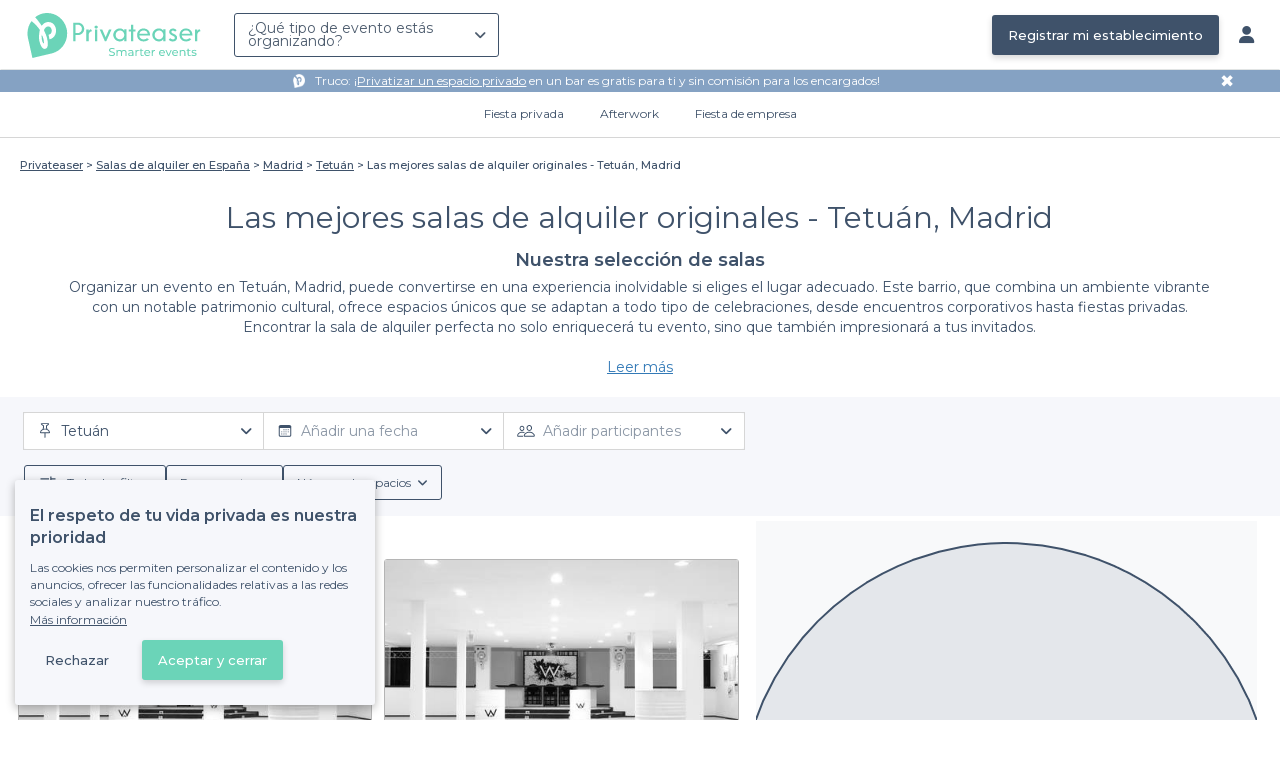

--- FILE ---
content_type: text/html; charset=utf-8
request_url: https://www.privateaser.es/alquiler-espacios/top-salas-alquiler-extranas-tetuan-madrid
body_size: 23579
content:


    



    







<!DOCTYPE html>
<html lang="es">
  <head>
    <meta charset="utf-8">
    <meta http-equiv="Content-Type" content="text/html; charset=UTF-8">
    <meta name="viewport" content="initial-scale=1.0">

    <title>Las mejores salas de alquiler originales - Tetuán, Madrid | Privateaser</title>
    <meta name="description" content="Encuentra una sala de alquiler para tu evento privado o profesional. Solicita un presupuesto o reserva directamente en línea. Sin gastos o comisión. ">

    
    
        
  
    
    <link rel="canonical" href="https://www.privateaser.es/alquiler-espacios/top-salas-alquiler-extranas-tetuan-madrid">
  

    


    
      <meta property="og:locale" content="es_ES">
      <meta property="og:type" content="website">
      <meta property="og:site_name" content="Privateaser">
      <meta property="og:title" content="Las mejores salas de alquiler originales - Tetuán, Madrid | Privateaser">
      <meta property="og:description" content="Encuentra una sala de alquiler para tu evento privado o profesional. Solicita un presupuesto o reserva directamente en línea. Sin gastos o comisión. ">
      <meta property="og:image" content="https://www.privateaser.es/static/es/img/thumbnail-privateaser.jpg">
      <meta property="og:url" content="https://www.privateaser.es/alquiler-espacios/top-salas-alquiler-extranas-tetuan-madrid">
      <meta name="twitter:card" content="summary" />
    

    
      <meta property="og:image:width" content="1200">
      <meta property="og:image:height" content="630">
    

    
    
        <meta name="robots" content="index, follow"/>
    


    <meta property="fb:admins" content="683084590" />  
    <meta name="p:domain_verify" content="1e8fa714b6d7d462ddea5b63ce6bc271"/>  
    
    <link rel="apple-touch-icon" sizes="57x57" href="https://www.privateaser.es/static/img/favicon/apple-icon-57x57.png">
    <link rel="apple-touch-icon" sizes="60x60" href="https://www.privateaser.es/static/img/favicon/apple-icon-60x60.png">
    <link rel="apple-touch-icon" sizes="72x72" href="https://www.privateaser.es/static/img/favicon/apple-icon-72x72.png">
    <link rel="apple-touch-icon" sizes="76x76" href="https://www.privateaser.es/static/img/favicon/apple-icon-76x76.png">
    <link rel="apple-touch-icon" sizes="114x114" href="https://www.privateaser.es/static/img/favicon/apple-icon-114x114.png">
    <link rel="apple-touch-icon" sizes="120x120" href="https://www.privateaser.es/static/img/favicon/apple-icon-120x120.png">
    <link rel="apple-touch-icon" sizes="144x144" href="https://www.privateaser.es/static/img/favicon/apple-icon-144x144.png">
    <link rel="apple-touch-icon" sizes="152x152" href="https://www.privateaser.es/static/img/favicon/apple-icon-152x152.png">
    <link rel="apple-touch-icon" sizes="180x180" href="https://www.privateaser.es/static/img/favicon/apple-icon-180x180.png">
    <link rel="icon" type="image/png" sizes="192x192"  href="https://www.privateaser.es/static/img/favicon/android-icon-192x192.png">
    <link rel="icon" type="image/png" sizes="32x32" href="https://www.privateaser.es/static/img/favicon/favicon-32x32.png">
    <link rel="icon" type="image/png" sizes="96x96" href="https://www.privateaser.es/static/img/favicon/favicon-96x96.png">
    <link rel="icon" type="image/png" sizes="16x16" href="https://www.privateaser.es/static/img/favicon/favicon-16x16.png">


    
      <link rel="manifest" href="https://www.privateaser.es/static/manifest.json" crossorigin="use-credentials">
      <meta name="msapplication-TileImage" content="https://www.privateaser.es/static/img/favicon/ms-icon-144x144.png">
    
    <meta name="msapplication-TileColor" content="#ffffff">
    <meta name="theme-color" content="#ffffff">

    
    

    
      <script>
        window.dataLayer = window.dataLayer || [];
        
          dataLayer.push({content_group: "preset"})
        
        dataLayer.push({"abtest_experiments": [], "page_occasion": null, "page_value_proposition_header_visible": true});
        
           dataLayer.push({"page_preset_id": 42012, "page_results_bookable_venue_count": 0, "page_results_non_bookable_venue_count": 14, "page_results_venue_count": 14, "page_universe": "rental_room"})
        
      </script>
      
    
    <script>(function(w,d,s,l,i){w[l]=w[l]||[];w[l].push({'gtm.start':
    new Date().getTime(),event:'gtm.js'});var f=d.getElementsByTagName(s)[0],
    j=d.createElement(s),dl=l!='dataLayer'?'&l='+l:'';j.async=true;j.src=
    'https://www.googletagmanager.com/gtm.js?id='+i+dl+ '';f.parentNode.insertBefore(j,f);
    })(window,document,'script','dataLayer','GTM-W6T5TWS');
    </script>
  
    

    <link rel="preconnect" href="https://s3-eu-west-1.amazonaws.com/" crossorigin>
    <link rel="preconnect" href="https://privateaser-media.s3.eu-west-1.amazonaws.com/" crossorigin>

    <link rel="preconnect" href="https://fonts.googleapis.com">
    <link rel="preconnect" href="https://fonts.gstatic.com" crossorigin>
    <link href="https://fonts.googleapis.com/css2?family=Amaranth:wght@400;700&family=Montserrat:wght@300;400;500;600;700&display=swap" rel="stylesheet">

    <link rel="preconnect" href="//cdnjs.cloudflare.com">
    <link href="https://cdnjs.cloudflare.com/ajax/libs/font-awesome/6.6.0/css/all.min.css" rel="stylesheet">
    <link rel="stylesheet" href="/static/css/commons.a3dc9d0662a264ad5776acc4e343ea92939901de.min.css" type="text/css">
    
    
    
    

    
    <link rel="stylesheet" href="/static/css/venues.a3dc9d0662a264ad5776acc4e343ea92939901de.min.css" type="text/css">

  </head>

  <body class="search">
    
      
    
    <noscript><iframe src="https://www.googletagmanager.com/ns.html?id=GTM-W6T5TWS"
    height="0" width="0" style="display:none;visibility:hidden"></iframe></noscript>
  
    

    

    <div class="global-wrapper clearfix">

        
            
        

        

<nav class="navbar navbar-full">
    <div class="navbar-container">
        <div class="menus-container">
            
            <div class="navbar-logo-mobile">
                <button class="hamburger hamburger--spin" id="mobile-menu-toggle" type="button">
                    <span class="hamburger-box"><span class="hamburger-inner"></span></span>
                </button>
                <a href="https://www.privateaser.es/">
                    
                        <img src="/static/img/PictoPrivateaserWeb-small.svg" class="logo-mobile"/>
                    
                </a>
            </div>
            <div class="navbar-logo-desktop">
                
                <a class="navbar-logo navbar-logo-without-baseline" href="https://www.privateaser.es/">
                    
                        <img src="https://www.privateaser.es/static/img/logo-privateaser.svg"alt="Privateaser">
                    
                </a>
            </div>

            
            <div class="occasion-picker-container">
                

<div id="occasion-picker" data-target="#occasion-picker-dropdown">
    <div class="dropdown-filter">
        <button class="dropdown-filter-button">
            
                <p>¿Qué tipo de evento estás organizando?</p>
            
        </button>
        <div id="occasion-picker-dropdown" class="dropdown-filter-pane dropdown-only">
            <div class="dropdown-pane-body pure-u-1">
                <div class="select-widget">
                    
                        
    <a href="https://www.privateaser.es/search?occasion=birthday_casual_party" class="prv-btn secondary column ">
        Fiesta privada
        <span>Cumpleaños, evento familiar...</span>
    </a>

                    
                    
    <a href="https://www.privateaser.es/search?occasion=afterwork_pro" class="prv-btn secondary column ">
        Afterwork
        <span>Despedida o copas entre compañeros...</span>
    </a>

                    
    <a href="https://www.privateaser.es/search?occasion=corporate_party" class="prv-btn secondary column ">
        Fiesta de empresa
        <span>Aniversario, Cena, Cóctel...</span>
    </a>

                    
                </div>
            </div>
        </div>
    </div>
</div>
            </div>

            
                <div class="referal-link visible-sm-up-inline">
                    <a class="prv-btn primary-blue" href="https://www.joy.io/es/demo-privateaser" target="_blank">
                        Registrar mi establecimiento
                    </a>
                </div>
            
        </div>
        <div class="visible-sm-up-inline">
            <div class="icons-container">
                
                
                <a href="https://app.privateaser.com/">
                    <i class="fa fa-solid fa-user fa-lg" aria-hidden="true"></i>
                </a>
            </div>
        </div>
    </div>
</nav>

        <div class="content-wrapper">
            

  
    <div class="pure-g text-center " id="value-proposition-header">
      <div class="pure-u-1-24-sm"></div>
      <div class="pure-u-22-24 value-proposition-header-content">
        <span class="visible-md-up">
          <img src="https://www.privateaser.es/static/img/picto-white.png" alt="Logo privateaser" class="picto-white">
        </span>
        <span>
          <p>Truco: ¡<a href="https://www.privateaser.es/search?espace-clos=1&amp;universe=bar">Privatizar un espacio privado</a> en un bar es gratis para ti y sin comisión para los encargados!</p>

        </span>
      </div>
      <div class="pure-u-1-24" id="close">✖</div>
    </div>
  

            
            





<div class="subnav-bar">
  
  
    
  <a class="subnav-bar-item "
     href=https://www.privateaser.es/search?occasion=birthday_casual_party>
    Fiesta privada
  </a>
  
  
  <div class="subnav-dropdown pure-g">
    <div class="pure-u-1 subnav-dropdown-link-container">
      
        
  <a class="subnav-dropdown-link"
     href="/search?occasion=birthday_casual_party&amp;universe=bar">
    <div class="shadow-overlay">
      <picture class="with-2-links">
        <source srcset="https://www.privateaser.es/static/es/img/header/birthday_casual_party-bar.webp"
                media="(min-width: 58em)" type="image/webp">
        <source srcset="https://www.privateaser.es/static/es/img/header/birthday_casual_party-bar-tablet.webp"
                media="(min-width: 40em)" type="image/webp">
        <source srcset="https://www.privateaser.es/static/es/img/header/birthday_casual_party-bar.jpg"
                media="(min-width: 58em)" type="image/jpeg">
        <source srcset="https://www.privateaser.es/static/es/img/header/birthday_casual_party-bar-tablet.jpg"
                media="(min-width: 40em)" type="image/jpeg">
          <img src="https://www.privateaser.es/static/es/img/header/birthday_casual_party-bar.jpg"
              class="with-2-links"
              alt="Reserva un bar" loading="lazy" >
      </picture>

      <span class="subnav-dropdown-link-title bolder">
          Reserva un bar<br/><span class="subnav-dropdown-link-subtitle">Ver los locales</span>
        </span>
    </div>
</a>

      
        
  <a class="subnav-dropdown-link"
     href="/search?occasion=birthday_casual_party&amp;universe=restaurant">
    <div class="shadow-overlay">
      <picture class="with-2-links">
        <source srcset="https://www.privateaser.es/static/es/img/header/restaurant.webp"
                media="(min-width: 58em)" type="image/webp">
        <source srcset="https://www.privateaser.es/static/es/img/header/restaurant-tablet.webp"
                media="(min-width: 40em)" type="image/webp">
        <source srcset="https://www.privateaser.es/static/es/img/header/restaurant.jpg"
                media="(min-width: 58em)" type="image/jpeg">
        <source srcset="https://www.privateaser.es/static/es/img/header/restaurant-tablet.jpg"
                media="(min-width: 40em)" type="image/jpeg">
          <img src="https://www.privateaser.es/static/es/img/header/restaurant.jpg"
              class="with-2-links"
              alt="Restaurante para grupos" loading="lazy" >
      </picture>

      <span class="subnav-dropdown-link-title bolder">
          Restaurante para grupos<br/><span class="subnav-dropdown-link-subtitle">Ver los locales</span>
        </span>
    </div>
</a>

      
    </div>
    <div class="overlay"></div>
  </div>


  
  
  <a class="subnav-bar-item "
     href=https://www.privateaser.es/search?occasion=afterwork_pro>
    Afterwork
  </a>
  
  
  <div class="subnav-dropdown pure-g">
    <div class="pure-u-1 subnav-dropdown-link-container">
      
        
  <a class="subnav-dropdown-link"
     href="/search?occasion=afterwork_pro">
    <div class="shadow-overlay">
      <picture class="with-1-links">
        <source srcset="https://www.privateaser.es/static/es/img/header/afterwork_pro.webp"
                media="(min-width: 58em)" type="image/webp">
        <source srcset="https://www.privateaser.es/static/es/img/header/afterwork_pro-tablet.webp"
                media="(min-width: 40em)" type="image/webp">
        <source srcset="https://www.privateaser.es/static/es/img/header/afterwork_pro.jpg"
                media="(min-width: 58em)" type="image/jpeg">
        <source srcset="https://www.privateaser.es/static/es/img/header/afterwork_pro-tablet.jpg"
                media="(min-width: 40em)" type="image/jpeg">
          <img src="https://www.privateaser.es/static/es/img/header/afterwork_pro.jpg"
              class="with-1-links"
              alt="Copas entre compañeros de trabajo" loading="lazy" >
      </picture>

      <span class="subnav-dropdown-link-title bolder">
          Copas entre compañeros de trabajo<br/><span class="subnav-dropdown-link-subtitle">Ver los locales</span>
        </span>
    </div>
</a>

      
    </div>
    <div class="overlay"></div>
  </div>


  
  <a class="subnav-bar-item "
     href=https://www.privateaser.es/search?occasion=corporate_party>
    Fiesta de empresa
  </a>
  
  
  <div class="subnav-dropdown pure-g">
    <div class="pure-u-1 subnav-dropdown-link-container">
      
        
  <a class="subnav-dropdown-link"
     href="/search?occasion=corporate_party&amp;universe=bar">
    <div class="shadow-overlay">
      <picture class="with-3-links">
        <source srcset="https://www.privateaser.es/static/es/img/header/corporate_party-bar.webp"
                media="(min-width: 58em)" type="image/webp">
        <source srcset="https://www.privateaser.es/static/es/img/header/corporate_party-bar-tablet.webp"
                media="(min-width: 40em)" type="image/webp">
        <source srcset="https://www.privateaser.es/static/es/img/header/corporate_party-bar.jpg"
                media="(min-width: 58em)" type="image/jpeg">
        <source srcset="https://www.privateaser.es/static/es/img/header/corporate_party-bar-tablet.jpg"
                media="(min-width: 40em)" type="image/jpeg">
          <img src="https://www.privateaser.es/static/es/img/header/corporate_party-bar.jpg"
              class="with-3-links"
              alt="Reserva un bar" loading="lazy" >
      </picture>

      <span class="subnav-dropdown-link-title bolder">
          Reserva un bar<br/><span class="subnav-dropdown-link-subtitle">Ver los locales</span>
        </span>
    </div>
</a>

      
        
  <a class="subnav-dropdown-link"
     href="/search?occasion=corporate_party&amp;universe=restaurant">
    <div class="shadow-overlay">
      <picture class="with-3-links">
        <source srcset="https://www.privateaser.es/static/es/img/header/restaurant.webp"
                media="(min-width: 58em)" type="image/webp">
        <source srcset="https://www.privateaser.es/static/es/img/header/restaurant-tablet.webp"
                media="(min-width: 40em)" type="image/webp">
        <source srcset="https://www.privateaser.es/static/es/img/header/restaurant.jpg"
                media="(min-width: 58em)" type="image/jpeg">
        <source srcset="https://www.privateaser.es/static/es/img/header/restaurant-tablet.jpg"
                media="(min-width: 40em)" type="image/jpeg">
          <img src="https://www.privateaser.es/static/es/img/header/restaurant.jpg"
              class="with-3-links"
              alt="Restaurante para grupos" loading="lazy" >
      </picture>

      <span class="subnav-dropdown-link-title bolder">
          Restaurante para grupos<br/><span class="subnav-dropdown-link-subtitle">Ver los locales</span>
        </span>
    </div>
</a>

      
        
  <a class="subnav-dropdown-link"
     href="/search?occasion=corporate_party&amp;universe=rental_room">
    <div class="shadow-overlay">
      <picture class="with-3-links">
        <source srcset="https://www.privateaser.es/static/es/img/header/corporate_party-rental_room.webp"
                media="(min-width: 58em)" type="image/webp">
        <source srcset="https://www.privateaser.es/static/es/img/header/corporate_party-rental_room-tablet.webp"
                media="(min-width: 40em)" type="image/webp">
        <source srcset="https://www.privateaser.es/static/es/img/header/corporate_party-rental_room.jpg"
                media="(min-width: 58em)" type="image/jpeg">
        <source srcset="https://www.privateaser.es/static/es/img/header/corporate_party-rental_room-tablet.jpg"
                media="(min-width: 40em)" type="image/jpeg">
          <img src="https://www.privateaser.es/static/es/img/header/corporate_party-rental_room.jpg"
              class="with-3-links"
              alt="Reserva una sala" loading="lazy" >
      </picture>

      <span class="subnav-dropdown-link-title bolder">
          Reserva una sala<br/><span class="subnav-dropdown-link-subtitle">Ver los locales</span>
        </span>
    </div>
</a>

      
    </div>
    <div class="overlay"></div>
  </div>



  
  
</div>
<div id="subnav-overlay"></div>
            <div id="root">
                
    

    <div class="search-wide-container preset-container">
        <div class="pure-g search-wide preset">
            
                
    

<div class="pure-u-1">
    <div class="overlay"></div>
    
        <div class="breadcrumb">
  <div id="breadcrumb">
    <ol itemscope itemtype="https://schema.org/BreadcrumbList" class="bolder">
      <li itemprop="itemListElement" itemscope itemtype="https://schema.org/ListItem">
        <a itemtype="https://schema.org/Thing" href="/" itemprop="item">
          <span itemprop="name">Privateaser</span>
        </a>
        <meta itemprop="position" content="1"/>
      </li>
      
        
          <li itemprop="itemListElement" itemscope itemtype="https://schema.org/ListItem">
            <a itemtype="https://schema.org/Thing" itemprop="item" href="/alquiler-espacios/top-salas-eventos-espana">
              <span itemprop="name">Salas de alquiler en España</span>
            </a>
            <meta itemprop="position" content="2"/>
          </li>
        
      
        
          <li itemprop="itemListElement" itemscope itemtype="https://schema.org/ListItem">
            <a itemtype="https://schema.org/Thing" itemprop="item" href="/alquiler-espacios/top-salas-para-eventos-madrid">
              <span itemprop="name">Madrid</span>
            </a>
            <meta itemprop="position" content="3"/>
          </li>
        
      
        
          <li itemprop="itemListElement" itemscope itemtype="https://schema.org/ListItem">
            <a itemtype="https://schema.org/Thing" itemprop="item" href="/alquiler-espacios/top-salas-alquiler-tetuan-madrid">
              <span itemprop="name">Tetuán</span>
            </a>
            <meta itemprop="position" content="4"/>
          </li>
        
      
        
          <li><a><span>Las mejores salas de alquiler originales - Tetuán, Madrid</span></a></li>
        
      
    </ol>
  </div>
</div>
    
</div>
<div v-if="!isDynamicContentReady"
     class="pure-u-3-4 pure-u-sm-11-12 pure-u-xs-1 headline-container">
    
<div class="preset-headline">
    <h1 class="bolder">
        Las mejores salas de alquiler originales - Tetuán, Madrid
        
    </h1>
    <h2>
        Nuestra selección de 
        salas
        
    </h2>
    
        <div class="preset-description truncate-overflow"
            ref="presetDescription">
            <p>Organizar un evento en Tetuán, Madrid, puede convertirse en una experiencia inolvidable si eliges el lugar adecuado. Este barrio, que combina un ambiente vibrante con un notable patrimonio cultural, ofrece espacios únicos que se adaptan a todo tipo de celebraciones, desde encuentros corporativos hasta fiestas privadas. Encontrar la sala de alquiler perfecta no solo enriquecerá tu evento, sino que también impresionará a tus invitados.</p>

<h3>Diversidad de espacios únicos</h3>

<p>En Privateaser, hemos seleccionado las mejores salas de alquiler originales en Tetuán, pensadas para aquellos que buscan algo verdaderamente especial. Desde espacios atípicos con decoración creativa hasta locales con un carácter auténtico, la gama de opciones es amplia. Puedes elegir entre diferentes ambientes, desde industrial hasta vintage, para dar un toque distintivo a tu evento. La facilidad de elegir el lugar ideal se suma a la experiencia de planificar la ocasión.</p>

<h3>Simplicidad en la reserva</h3>

<p>Utilizar la plataforma de Privateaser te proporciona una experiencia de reserva sencilla y eficiente. Desde el primer momento, puedes explorar una variedad de salas que cumplen con tus criterios y necesidades. Nuestra plataforma ofrece información detallada sobre las condiciones de reserva, así como opciones de menús grupales y servicios adicionales, como catering y bebidas. Esto te permite organizar cada detalle con mayor facilidad y asegurar que tu evento sea un éxito rotundo.</p>

<p>Cada espacio en Tetuán tiene su propio encanto, lo que lo convierte en un lugar ideal para cualquier tipo de evento. Ya sea que busques un espacio amplio para una conferencia o un ambiente más íntimo para una celebración personal, en Privateaser estamos aquí para ayudar.</p>

<p>Descubre las mejores salas de alquiler originales en Tetuán accediendo a nuestra plataforma. Damos facilidades para que tu proceso de organización sea fluido y eficaz. ¡No esperes más y comienza a planificar un evento memorable!</p>

        </div>
        <a class="read-more">Leer más</a>
    
</div>
</div>
<div v-else
     class="pure-u-3-4 pure-u-sm-11-12 pure-u-xs-1 headline-container">
    <headline :preset="preset"></headline>
</div>
            

            <div v-if="!isDynamicContentReady" class="pure-u-1">
                <div class="search-wide-bar-container">
                    
<div class="main-criteria-search-bar">
    <div class="criteria-filters">
        <div class="criteria-filter">
            <button class="button-criteria">
                <img class="img-icon" src="/static/img/icons/pin-map.svg">
                <span class="placeholder mobile">Localización</span>
                <span class="placeholder desktop">Añadir una ubicación</span>
            </button>
        </div>

        <div class="criteria-filter">
            <button class="button-criteria">
                <img class="img-icon" src="/static/img/icons/calendar.svg">
                <span class="placeholder mobile">Fecha</span>
                <span class="placeholder desktop">Añadir una fecha</span>
            </button>
        </div>

        <div class="criteria-filter">
            <button class="button-criteria">
                <img class="img-icon" src="/static/img/icons/pax.svg">
                <span class="placeholder mobile">Participantes</span>
                <span class="placeholder desktop">Añadir participantes</span>
            </button>
        </div>
    </div>
</div>
                    
<div class="search-wide-bar">
    <div class="filters-container">
        <button class="filters-modal-button">
            <img src="/static/img/icons/sliders.svg" />
            <span>
                Todos los filtros
            </span>
        </button>
        
            <div class="dropdown-filter">
                <button class="dropdown-filter-button">
                    <span>Presupuesto</span>
                </button>
            </div>
            <div class="dropdown-filter">
                <button class="dropdown-filter-button">
                    <span>Disposición</span>
                </button>
            </div>
            <div class="dropdown-filter">
                <button class="dropdown-filter-button">
                    <span>Número de espacios</span>
                </button>
            </div>
        
    </div>
</div>
                </div>
            </div>

            <template v-else>
                <search-bars-wrapper></search-bars-wrapper>
            </template>

            <div class="pure-u-1">
                <div class="pure-g search-main-grid-container">

                    <div id="results-container" class="pure-u-1 pure-u-xl-2-3 pure-u-lg-14-24">
                        <div class="pure-g">
                            <div v-if="!isDynamicContentReady" class="pure-u-1"
                            
                            itemscope itemtype="https://schema.org/ItemList"
                            
                            >
                                <div class="pure-u-1 results-header">
                                    
                                    
                                    <div class="reassurance-container">
                                        <span class="reassurance-body"> Reserva y cancelación gratuitas </span>
                                        <div class="tooltip-container">
                                            <img src="/static/img/icons/info-icon.svg" alt="Tooltip" width="15" height="15" />
                                        </div>
                                    </div>
                                </div>

                                <ul class="pure-g results-container-list">
                                    
                                        
                                            <li class="pure-u-xl-1-3 pure-u-lg-1-2 pure-u-md-1-3 pure-u-sm-1-2 pure-u-xs-1 venue-card-container">
                                                <div class="venue-card">
                                                    
                                                    










<div
    onclick="window.open('https://www.privateaser.es/local/38265-whitelab')"
    
    itemprop="itemListElement" itemscope itemtype="https://schema.org/ListItem"
    
>
    
        <meta itemprop="position" content="1">
    
    <div 
            
                itemprop="item" itemscope itemtype="https://schema.org/LocalBusiness"
            
        
    >
        
            <meta itemprop="url" content="https://www.privateaser.es/local/38265-whitelab">
        

        
        <div class="photo-section">
            
                
                
                
                
                <div class="carousel">
                    <img  itemprop="image" 
                    loading="lazy"
                    src="https://privateaser-media.s3.eu-west-1.amazonaws.com/etab_photos/38265/450x300/264360.jpg"
                    alt="White Lab : El bunker, Sala de alquiler Madrid Chamartín  #0"
                    class="venue-photo black-and-white"/>
                </div>
            
            
        </div>

        
        <div class="tags rating-tags">
            
        </div>

        
        <div class="info-wrapper">

            <div class="primary-infos">
                <h3 class="venue-name">
                    <a href="https://www.privateaser.es/local/38265-whitelab">
                        
                            <meta itemprop="name" content="White Lab : El bunker">
                        
                        <span>White Lab : El bunker</span>
                    </a>
                </h3>
                
                

                
                
                    
                    
                    
                        <div class="inline-info capacity">
                            <img src="/static/img/pictos/user.svg" class="picto">Desde 25 hasta 50 pers.
                        </div>
                    
                

                
                
                    <div class="inline-info place"
                        
                        itemprop="address" itemscope itemtype="https://schema.org/PostalAddress"
                        
                    >
                        <img src="/static/img/pictos/marker.svg" class="picto">
                        <span>Chamartín </span>
                        
                            <meta itemprop="addressLocality" content="Chamartín "/>
                            <meta itemprop="addressCountry" content="ES" />
                            <meta itemprop="postalCode" content="28046" />
                            <meta itemprop="streetAddress" content="166 Paseo de la Castellana" />
                        
                    </div>

                    
                        <div itemprop="geo" itemscope itemtype="https://schema.org/GeoCoordinates">
                            <meta itemprop="latitude" content="40.459453" />
                            <meta itemprop="longitude" content="-3.688989" />
                        </div>
                    
                
            </div>

            <div class="secondary-infos">
                
                <div class="price bolder">
                    <div>
                        
    
        
    
    
    
    

    
        
        
            

            
        

        
        
    

    
        
        A medida
    

    

                    </div>
                </div>

                
                
                    <div class="subtitle-not-bookable">
                        <i class="fa fa-solid fa-lock fa-" aria-hidden="true"></i> Establecimiento no reservable
                    </div>
                
            </div>

            
            
            <div class="cta pure-g">
                <div class="pure-u-1">
                    <a class="prv-btn primary small" href="https://www.privateaser.es/local/38265-whitelab" target="_blank">Obtener presupuesto</a>
                </div>
            </div>
            
        </div>

    </div>
</div>
                                                </div>
                                            </li>
                                        
                                    
                                        
                                            <li class="pure-u-xl-1-3 pure-u-lg-1-2 pure-u-md-1-3 pure-u-sm-1-2 pure-u-xs-1 venue-card-container">
                                                <div class="venue-card">
                                                    
                                                    










<div
    onclick="window.open('https://www.privateaser.es/local/4670-whitelab')"
    
    itemprop="itemListElement" itemscope itemtype="https://schema.org/ListItem"
    
>
    
        <meta itemprop="position" content="2">
    
    <div 
            
                itemprop="item" itemscope itemtype="https://schema.org/LocalBusiness"
            
        
    >
        
            <meta itemprop="url" content="https://www.privateaser.es/local/4670-whitelab">
        

        
        <div class="photo-section">
            
                
                
                
                
                <div class="carousel">
                    <img  itemprop="image" 
                    loading="lazy"
                    src="https://privateaser-media.s3.eu-west-1.amazonaws.com/etab_photos/4670/450x300/99220.jpg"
                    alt="White Lab, Sala de alquiler Madrid Chamartín  #0"
                    class="venue-photo black-and-white"/>
                </div>
            
            
        </div>

        
        <div class="tags rating-tags">
            
        </div>

        
        <div class="info-wrapper">

            <div class="primary-infos">
                <h3 class="venue-name">
                    <a href="https://www.privateaser.es/local/4670-whitelab">
                        
                            <meta itemprop="name" content="White Lab">
                        
                        <span>White Lab</span>
                    </a>
                </h3>
                
                

                
                
                    
                    
                    
                        <div class="inline-info capacity">
                            <img src="/static/img/pictos/user.svg" class="picto">Desde 150 hasta 400 pers.
                        </div>
                    
                

                
                
                    <div class="inline-info place"
                        
                        itemprop="address" itemscope itemtype="https://schema.org/PostalAddress"
                        
                    >
                        <img src="/static/img/pictos/marker.svg" class="picto">
                        <span>Chamartín </span>
                        
                            <meta itemprop="addressLocality" content="Chamartín "/>
                            <meta itemprop="addressCountry" content="ES" />
                            <meta itemprop="postalCode" content="28046" />
                            <meta itemprop="streetAddress" content="166 Paseo de la Castellana" />
                        
                    </div>

                    
                        <div itemprop="geo" itemscope itemtype="https://schema.org/GeoCoordinates">
                            <meta itemprop="latitude" content="40.459453" />
                            <meta itemprop="longitude" content="-3.688989" />
                        </div>
                    
                
            </div>

            <div class="secondary-infos">
                
                <div class="price bolder">
                    <div>
                        
    
        
    
    
    
    

    
        
        
            

            
        

        
        
    

    
        
        A medida
    

    

                    </div>
                </div>

                
                
                    <div class="subtitle-not-bookable">
                        <i class="fa fa-solid fa-lock fa-" aria-hidden="true"></i> Establecimiento no reservable
                    </div>
                
            </div>

            
            
            <div class="cta pure-g">
                <div class="pure-u-1">
                    <a class="prv-btn primary small" href="https://www.privateaser.es/local/4670-whitelab" target="_blank">Obtener presupuesto</a>
                </div>
            </div>
            
        </div>

    </div>
</div>
                                                </div>
                                            </li>
                                        
                                    
                                        
                                            <li class="pure-u-xl-1-3 pure-u-lg-1-2 pure-u-md-1-3 pure-u-sm-1-2 pure-u-xs-1 venue-card-container">
                                                <div class="venue-card">
                                                    
                                                    










<div
    onclick="window.open('https://www.privateaser.es/local/6530-melia-castilla')"
    
    itemprop="itemListElement" itemscope itemtype="https://schema.org/ListItem"
    
>
    
        <meta itemprop="position" content="3">
    
    <div 
            
                itemprop="item" itemscope itemtype="https://schema.org/LocalBusiness"
            
        
    >
        
            <meta itemprop="url" content="https://www.privateaser.es/local/6530-melia-castilla">
        

        
        <div class="photo-section">
            
                
                
                
                
                <div class="carousel">
                    <img  itemprop="image" 
                    loading="lazy"
                    src="https://privateaser-media.s3.eu-west-1.amazonaws.com/etab_photos/6530/450x300/47721.jpg"
                    alt="Meliá Castilla, Sala de alquiler Madrid  #0"
                    class="venue-photo black-and-white"/>
                </div>
            
            
        </div>

        
        <div class="tags rating-tags">
            
        </div>

        
        <div class="info-wrapper">

            <div class="primary-infos">
                <h3 class="venue-name">
                    <a href="https://www.privateaser.es/local/6530-melia-castilla">
                        
                            <meta itemprop="name" content="Meliá Castilla">
                        
                        <span>Meliá Castilla</span>
                    </a>
                </h3>
                
                

                
                
                    
                    
                    
                

                
                
                    <div class="inline-info place"
                        
                        itemprop="address" itemscope itemtype="https://schema.org/PostalAddress"
                        
                    >
                        <img src="/static/img/pictos/marker.svg" class="picto">
                        <span>Madrid</span>
                        
                            <meta itemprop="addressLocality" content="Madrid"/>
                            <meta itemprop="addressCountry" content="ES" />
                            <meta itemprop="postalCode" content="28020" />
                            <meta itemprop="streetAddress" content="43 Calle del Poeta Joan Maragall" />
                        
                    </div>

                    
                        <div itemprop="geo" itemscope itemtype="https://schema.org/GeoCoordinates">
                            <meta itemprop="latitude" content="40.461398" />
                            <meta itemprop="longitude" content="-3.692268" />
                        </div>
                    
                
            </div>

            <div class="secondary-infos">
                
                <div class="price bolder">
                    <div>
                        
    
        
    
    
    
    

    

    
        
        A medida
    

    

                    </div>
                </div>

                
                
                    <div class="subtitle-not-bookable">
                        <i class="fa fa-solid fa-lock fa-" aria-hidden="true"></i> Establecimiento no reservable
                    </div>
                
            </div>

            
            
            <div class="cta pure-g">
                <div class="pure-u-1">
                    <a class="prv-btn primary small" href="https://www.privateaser.es/local/6530-melia-castilla" target="_blank">Obtener presupuesto</a>
                </div>
            </div>
            
        </div>

    </div>
</div>
                                                </div>
                                            </li>
                                        
                                    
                                        
                                            <li class="pure-u-xl-1-3 pure-u-lg-1-2 pure-u-md-1-3 pure-u-sm-1-2 pure-u-xs-1 venue-card-container">
                                                <div class="venue-card">
                                                    
                                                    










<div
    onclick="window.open('https://www.privateaser.es/local/6675-eurobuilding-madrid')"
    
    itemprop="itemListElement" itemscope itemtype="https://schema.org/ListItem"
    
>
    
        <meta itemprop="position" content="4">
    
    <div 
            
                itemprop="item" itemscope itemtype="https://schema.org/LocalBusiness"
            
        
    >
        
            <meta itemprop="url" content="https://www.privateaser.es/local/6675-eurobuilding-madrid">
        

        
        <div class="photo-section">
            
                
                
                
                
                <div class="carousel">
                    <img  itemprop="image" 
                    loading="lazy"
                    src="https://privateaser-media.s3.eu-west-1.amazonaws.com/etab_photos/6675/450x300/49391.jpg"
                    alt="Eurobuilding Madrid, Sala de alquiler Madrid Hispanoamérica #0"
                    class="venue-photo black-and-white"/>
                </div>
            
            
        </div>

        
        <div class="tags rating-tags">
            
        </div>

        
        <div class="info-wrapper">

            <div class="primary-infos">
                <h3 class="venue-name">
                    <a href="https://www.privateaser.es/local/6675-eurobuilding-madrid">
                        
                            <meta itemprop="name" content="Eurobuilding Madrid">
                        
                        <span>Eurobuilding Madrid</span>
                    </a>
                </h3>
                
                

                
                
                    
                    
                    
                

                
                
                    <div class="inline-info place"
                        
                        itemprop="address" itemscope itemtype="https://schema.org/PostalAddress"
                        
                    >
                        <img src="/static/img/pictos/marker.svg" class="picto">
                        <span>Hispanoamérica</span>
                        
                            <meta itemprop="addressLocality" content="Hispanoamérica"/>
                            <meta itemprop="addressCountry" content="ES" />
                            <meta itemprop="postalCode" content="28036" />
                            <meta itemprop="streetAddress" content="23 Calle del Padre Damián" />
                        
                    </div>

                    
                        <div itemprop="geo" itemscope itemtype="https://schema.org/GeoCoordinates">
                            <meta itemprop="latitude" content="40.458731" />
                            <meta itemprop="longitude" content="-3.685579" />
                        </div>
                    
                
            </div>

            <div class="secondary-infos">
                
                <div class="price bolder">
                    <div>
                        
    
        
    
    
    
    

    

    
        
        A medida
    

    

                    </div>
                </div>

                
                
                    <div class="subtitle-not-bookable">
                        <i class="fa fa-solid fa-lock fa-" aria-hidden="true"></i> Establecimiento no reservable
                    </div>
                
            </div>

            
            
            <div class="cta pure-g">
                <div class="pure-u-1">
                    <a class="prv-btn primary small" href="https://www.privateaser.es/local/6675-eurobuilding-madrid" target="_blank">Obtener presupuesto</a>
                </div>
            </div>
            
        </div>

    </div>
</div>
                                                </div>
                                            </li>
                                        
                                    
                                        
                                            <li class="pure-u-xl-1-3 pure-u-lg-1-2 pure-u-md-1-3 pure-u-sm-1-2 pure-u-xs-1 venue-card-container">
                                                <div class="venue-card">
                                                    
                                                    










<div
    onclick="window.open('https://www.privateaser.es/local/49935-shambala-lounge-lux-eventos')"
    
    itemprop="itemListElement" itemscope itemtype="https://schema.org/ListItem"
    
>
    
        <meta itemprop="position" content="5">
    
    <div 
            
                itemprop="item" itemscope itemtype="https://schema.org/LocalBusiness"
            
        
    >
        
            <meta itemprop="url" content="https://www.privateaser.es/local/49935-shambala-lounge-lux-eventos">
        

        
        <div class="photo-section">
            
                
                
                
                
                <div class="carousel">
                    <img  itemprop="image" 
                    loading="lazy"
                    src="https://privateaser-media.s3.eu-west-1.amazonaws.com/etab_photos/49935/450x300/404399.jpg"
                    alt="Shambala Lounge Lux Eventos, Sala de alquiler Madrid Tetuán #0"
                    class="venue-photo black-and-white"/>
                </div>
            
            
        </div>

        
        <div class="tags rating-tags">
            
        </div>

        
        <div class="info-wrapper">

            <div class="primary-infos">
                <h3 class="venue-name">
                    <a href="https://www.privateaser.es/local/49935-shambala-lounge-lux-eventos">
                        
                            <meta itemprop="name" content="Shambala Lounge Lux Eventos">
                        
                        <span>Shambala Lounge Lux Eventos</span>
                    </a>
                </h3>
                
                

                
                
                    
                    
                    
                        <div class="inline-info capacity">
                            <img src="/static/img/pictos/user.svg" class="picto">Desde 6 hasta 95 pers.
                        </div>
                    
                

                
                
                    <div class="inline-info place"
                        
                        itemprop="address" itemscope itemtype="https://schema.org/PostalAddress"
                        
                    >
                        <img src="/static/img/pictos/marker.svg" class="picto">
                        <span>Tetuán</span>
                        
                            <meta itemprop="addressLocality" content="Tetuán"/>
                            <meta itemprop="addressCountry" content="ES" />
                            <meta itemprop="postalCode" content="28020" />
                            <meta itemprop="streetAddress" content="92 Calle de la Infanta Mercedes" />
                        
                    </div>

                    
                        <div itemprop="geo" itemscope itemtype="https://schema.org/GeoCoordinates">
                            <meta itemprop="latitude" content="40.463204" />
                            <meta itemprop="longitude" content="-3.693555" />
                        </div>
                    
                
            </div>

            <div class="secondary-infos">
                
                <div class="price bolder">
                    <div>
                        
    
        
    
    
    
    

    
        
        
            

            
        

        
        
    

    
        
        A medida
    

    

                    </div>
                </div>

                
                
                    <div class="subtitle-not-bookable">
                        <i class="fa fa-solid fa-lock fa-" aria-hidden="true"></i> Establecimiento no reservable
                    </div>
                
            </div>

            
            
            <div class="cta pure-g">
                <div class="pure-u-1">
                    <a class="prv-btn primary small" href="https://www.privateaser.es/local/49935-shambala-lounge-lux-eventos" target="_blank">Obtener presupuesto</a>
                </div>
            </div>
            
        </div>

    </div>
</div>
                                                </div>
                                            </li>
                                        
                                    
                                        
                                            <li class="pure-u-xl-1-3 pure-u-lg-1-2 pure-u-md-1-3 pure-u-sm-1-2 pure-u-xs-1 venue-card-container">
                                                <div class="venue-card">
                                                    
                                                    










<div
    onclick="window.open('https://www.privateaser.es/local/50808-marvelous-madrid-eventos')"
    
    itemprop="itemListElement" itemscope itemtype="https://schema.org/ListItem"
    
>
    
        <meta itemprop="position" content="6">
    
    <div 
            
                itemprop="item" itemscope itemtype="https://schema.org/LocalBusiness"
            
        
    >
        
            <meta itemprop="url" content="https://www.privateaser.es/local/50808-marvelous-madrid-eventos">
        

        
        <div class="photo-section">
            
                
                
                
                
                <div class="carousel">
                    <img  itemprop="image" 
                    loading="lazy"
                    src="https://privateaser-media.s3.eu-west-1.amazonaws.com/etab_photos/50808/450x300/414239.jpg"
                    alt="Marvelous Eventos, Sala de alquiler Madrid Cuatro Caminos #0"
                    class="venue-photo black-and-white"/>
                </div>
            
            
        </div>

        
        <div class="tags rating-tags">
            
        </div>

        
        <div class="info-wrapper">

            <div class="primary-infos">
                <h3 class="venue-name">
                    <a href="https://www.privateaser.es/local/50808-marvelous-madrid-eventos">
                        
                            <meta itemprop="name" content="Marvelous Eventos">
                        
                        <span>Marvelous Eventos</span>
                    </a>
                </h3>
                
                

                
                
                    
                    
                    
                        <div class="inline-info capacity">
                            <img src="/static/img/pictos/user.svg" class="picto">Desde 20 hasta 160 pers.
                        </div>
                    
                

                
                
                    <div class="inline-info place"
                        
                        itemprop="address" itemscope itemtype="https://schema.org/PostalAddress"
                        
                    >
                        <img src="/static/img/pictos/marker.svg" class="picto">
                        <span>Cuatro Caminos</span>
                        
                            <meta itemprop="addressLocality" content="Cuatro Caminos"/>
                            <meta itemprop="addressCountry" content="ES" />
                            <meta itemprop="postalCode" content="28020" />
                            <meta itemprop="streetAddress" content="73 Calle de Hernani" />
                        
                    </div>

                    
                        <div itemprop="geo" itemscope itemtype="https://schema.org/GeoCoordinates">
                            <meta itemprop="latitude" content="40.448262" />
                            <meta itemprop="longitude" content="-3.696491" />
                        </div>
                    
                
            </div>

            <div class="secondary-infos">
                
                <div class="price bolder">
                    <div>
                        
    
        
    
    
    
    

    
        
        
            

            
        

        
        
    

    
        
        A medida
    

    

                    </div>
                </div>

                
                
                    <div class="subtitle-not-bookable">
                        <i class="fa fa-solid fa-lock fa-" aria-hidden="true"></i> Establecimiento no reservable
                    </div>
                
            </div>

            
            
            <div class="cta pure-g">
                <div class="pure-u-1">
                    <a class="prv-btn primary small" href="https://www.privateaser.es/local/50808-marvelous-madrid-eventos" target="_blank">Obtener presupuesto</a>
                </div>
            </div>
            
        </div>

    </div>
</div>
                                                </div>
                                            </li>
                                        
                                    
                                        
                                            <li class="pure-u-xl-1-3 pure-u-lg-1-2 pure-u-md-1-3 pure-u-sm-1-2 pure-u-xs-1 venue-card-container">
                                                <div class="venue-card">
                                                    
                                                    










<div
    onclick="window.open('https://www.privateaser.es/local/49392-mad-bunker')"
    
    itemprop="itemListElement" itemscope itemtype="https://schema.org/ListItem"
    
>
    
        <meta itemprop="position" content="7">
    
    <div 
            
                itemprop="item" itemscope itemtype="https://schema.org/LocalBusiness"
            
        
    >
        
            <meta itemprop="url" content="https://www.privateaser.es/local/49392-mad-bunker">
        

        
        <div class="photo-section">
            
                
                
                
                
                <div class="carousel">
                    <img  itemprop="image" 
                    loading="lazy"
                    src="https://privateaser-media.s3.eu-west-1.amazonaws.com/etab_photos/49392/450x300/450462.jpg"
                    alt="Mad Bunker, Sala de alquiler Madrid Almenara #0"
                    class="venue-photo black-and-white"/>
                </div>
            
            
        </div>

        
        <div class="tags rating-tags">
            
                <div class="tag rate review">
                    <div class="review-rating"
                        
                        itemprop="aggregateRating" itemscope itemtype="https://schema.org/AggregateRating"
                        
                    >
                        
                        
                            <meta itemprop="worstRating" content="0" />
                            <meta itemprop="bestRating" content="5" />
                            <meta itemprop="ratingValue" content="5.0" />
                            <meta itemprop="ratingCount" content="1"/>
                        
                        <span>5,0</span>
                        <span><i class="fa fa-solid fa-star"></i><i class="fa fa-solid fa-star"></i><i class="fa fa-solid fa-star"></i><i class="fa fa-solid fa-star"></i><i class="fa fa-solid fa-star"></i></span>
                        <span class="review-count">(1)</span>
                    </div>
                </div>
            
        </div>

        
        <div class="info-wrapper">

            <div class="primary-infos">
                <h3 class="venue-name">
                    <a href="https://www.privateaser.es/local/49392-mad-bunker">
                        
                            <meta itemprop="name" content="Mad Bunker">
                        
                        <span>Mad Bunker</span>
                    </a>
                </h3>
                
                

                
                
                    
                    
                    
                        <div class="inline-info capacity">
                            <img src="/static/img/pictos/user.svg" class="picto">Desde 20 hasta 95 pers.
                        </div>
                    
                

                
                
                    <div class="inline-info place"
                        
                        itemprop="address" itemscope itemtype="https://schema.org/PostalAddress"
                        
                    >
                        <img src="/static/img/pictos/marker.svg" class="picto">
                        <span>Almenara</span>
                        
                            <meta itemprop="addressLocality" content="Almenara"/>
                            <meta itemprop="addressCountry" content="ES" />
                            <meta itemprop="postalCode" content="28029" />
                            <meta itemprop="streetAddress" content="40 Calle de Molina" />
                        
                    </div>

                    
                        <div itemprop="geo" itemscope itemtype="https://schema.org/GeoCoordinates">
                            <meta itemprop="latitude" content="40.471059" />
                            <meta itemprop="longitude" content="-3.700856" />
                        </div>
                    
                
            </div>

            <div class="secondary-infos">
                
                <div class="price bolder">
                    <div>
                        
    
        
    
    
    
    

    
        
        
            

            
        

        
        
    

    
        
        A medida
    

    

                    </div>
                </div>

                
                
                    <div class="subtitle-not-bookable">
                        <i class="fa fa-solid fa-lock fa-" aria-hidden="true"></i> Establecimiento no reservable
                    </div>
                
            </div>

            
            
            <div class="cta pure-g">
                <div class="pure-u-1">
                    <a class="prv-btn primary small" href="https://www.privateaser.es/local/49392-mad-bunker" target="_blank">Obtener presupuesto</a>
                </div>
            </div>
            
        </div>

    </div>
</div>
                                                </div>
                                            </li>
                                        
                                    
                                        
                                            <li class="pure-u-xl-1-3 pure-u-lg-1-2 pure-u-md-1-3 pure-u-sm-1-2 pure-u-xs-1 venue-card-container">
                                                <div class="venue-card">
                                                    
                                                    










<div
    onclick="window.open('https://www.privateaser.es/local/39220-hotel-exe-plaza')"
    
    itemprop="itemListElement" itemscope itemtype="https://schema.org/ListItem"
    
>
    
        <meta itemprop="position" content="8">
    
    <div 
            
                itemprop="item" itemscope itemtype="https://schema.org/LocalBusiness"
            
        
    >
        
            <meta itemprop="url" content="https://www.privateaser.es/local/39220-hotel-exe-plaza">
        

        
        <div class="photo-section">
            
                
                
                
                
                <div class="carousel">
                    <img  itemprop="image" 
                    loading="lazy"
                    src="https://privateaser-media.s3.eu-west-1.amazonaws.com/etab_photos/39220/450x300/274113.jpg"
                    alt="Hotel Exe Plaza, Sala de alquiler Madrid Paseo de la Castellana #0"
                    class="venue-photo black-and-white"/>
                </div>
            
            
        </div>

        
        <div class="tags rating-tags">
            
        </div>

        
        <div class="info-wrapper">

            <div class="primary-infos">
                <h3 class="venue-name">
                    <a href="https://www.privateaser.es/local/39220-hotel-exe-plaza">
                        
                            <meta itemprop="name" content="Hotel Exe Plaza">
                        
                        <span>Hotel Exe Plaza</span>
                    </a>
                </h3>
                
                

                
                
                    
                    
                    
                

                
                
                    <div class="inline-info place"
                        
                        itemprop="address" itemscope itemtype="https://schema.org/PostalAddress"
                        
                    >
                        <img src="/static/img/pictos/marker.svg" class="picto">
                        <span>Paseo de la Castellana</span>
                        
                            <meta itemprop="addressLocality" content="Paseo de la Castellana"/>
                            <meta itemprop="addressCountry" content="ES" />
                            <meta itemprop="postalCode" content="28046" />
                            <meta itemprop="streetAddress" content="191 Paseo de la Castellana" />
                        
                    </div>

                    
                        <div itemprop="geo" itemscope itemtype="https://schema.org/GeoCoordinates">
                            <meta itemprop="latitude" content="40.467512" />
                            <meta itemprop="longitude" content="-3.690057" />
                        </div>
                    
                
            </div>

            <div class="secondary-infos">
                
                <div class="price bolder">
                    <div>
                        
    
        
    
    
    
    

    

    
        
        A medida
    

    

                    </div>
                </div>

                
                
                    <div class="subtitle-not-bookable">
                        <i class="fa fa-solid fa-lock fa-" aria-hidden="true"></i> Establecimiento no reservable
                    </div>
                
            </div>

            
            
            <div class="cta pure-g">
                <div class="pure-u-1">
                    <a class="prv-btn primary small" href="https://www.privateaser.es/local/39220-hotel-exe-plaza" target="_blank">Obtener presupuesto</a>
                </div>
            </div>
            
        </div>

    </div>
</div>
                                                </div>
                                            </li>
                                        
                                    
                                        
                                            <li class="pure-u-xl-1-3 pure-u-lg-1-2 pure-u-md-1-3 pure-u-sm-1-2 pure-u-xs-1 venue-card-container">
                                                <div class="venue-card">
                                                    
                                                    










<div
    onclick="window.open('https://www.privateaser.es/local/16847-hard-rock-madrid')"
    
    itemprop="itemListElement" itemscope itemtype="https://schema.org/ListItem"
    
>
    
        <meta itemprop="position" content="9">
    
    <div 
            
                itemprop="item" itemscope itemtype="https://schema.org/LocalBusiness"
            
        
    >
        
            <meta itemprop="url" content="https://www.privateaser.es/local/16847-hard-rock-madrid">
        

        
        <div class="photo-section">
            
                
                
                
                
                <div class="carousel">
                    <img  itemprop="image" 
                    loading="lazy"
                    src="https://privateaser-media.s3.eu-west-1.amazonaws.com/etab_photos/16847/450x300/133788.jpg"
                    alt="Hard Rock Madrid, Sala de alquiler Madrid Castellana #0"
                    class="venue-photo black-and-white"/>
                </div>
            
            
        </div>

        
        <div class="tags rating-tags">
            
        </div>

        
        <div class="info-wrapper">

            <div class="primary-infos">
                <h3 class="venue-name">
                    <a href="https://www.privateaser.es/local/16847-hard-rock-madrid">
                        
                            <meta itemprop="name" content="Hard Rock Madrid">
                        
                        <span>Hard Rock Madrid</span>
                    </a>
                </h3>
                
                

                
                
                    
                    
                    
                

                
                
                    <div class="inline-info place"
                        
                        itemprop="address" itemscope itemtype="https://schema.org/PostalAddress"
                        
                    >
                        <img src="/static/img/pictos/marker.svg" class="picto">
                        <span>Castellana</span>
                        
                            <meta itemprop="addressLocality" content="Castellana"/>
                            <meta itemprop="addressCountry" content="ES" />
                            <meta itemprop="postalCode" content="28046" />
                            <meta itemprop="streetAddress" content="Paseo de la Castellana, Madrid, Espagne" />
                        
                    </div>

                    
                        <div itemprop="geo" itemscope itemtype="https://schema.org/GeoCoordinates">
                            <meta itemprop="latitude" content="40.453122" />
                            <meta itemprop="longitude" content="-3.689541" />
                        </div>
                    
                
            </div>

            <div class="secondary-infos">
                
                <div class="price bolder">
                    <div>
                        
    
        
    
    
    
    

    

    
        
        A medida
    

    

                    </div>
                </div>

                
                
                    <div class="subtitle-not-bookable">
                        <i class="fa fa-solid fa-lock fa-" aria-hidden="true"></i> Establecimiento no reservable
                    </div>
                
            </div>

            
            
            <div class="cta pure-g">
                <div class="pure-u-1">
                    <a class="prv-btn primary small" href="https://www.privateaser.es/local/16847-hard-rock-madrid" target="_blank">Obtener presupuesto</a>
                </div>
            </div>
            
        </div>

    </div>
</div>
                                                </div>
                                            </li>
                                        
                                    
                                        
                                            <li class="pure-u-xl-1-3 pure-u-lg-1-2 pure-u-md-1-3 pure-u-sm-1-2 pure-u-xs-1 venue-card-container">
                                                <div class="venue-card">
                                                    
                                                    










<div
    onclick="window.open('https://www.privateaser.es/local/38266-whitelab')"
    
    itemprop="itemListElement" itemscope itemtype="https://schema.org/ListItem"
    
>
    
        <meta itemprop="position" content="10">
    
    <div 
            
                itemprop="item" itemscope itemtype="https://schema.org/LocalBusiness"
            
        
    >
        
            <meta itemprop="url" content="https://www.privateaser.es/local/38266-whitelab">
        

        
        <div class="photo-section">
            
                
                
                
                
                <div class="carousel">
                    <img  itemprop="image" 
                    loading="lazy"
                    src="https://privateaser-media.s3.eu-west-1.amazonaws.com/etab_photos/38266/450x300/264390.jpg"
                    alt="White Lab : Stage, Sala de alquiler Madrid Chamartín  #0"
                    class="venue-photo black-and-white"/>
                </div>
            
            
        </div>

        
        <div class="tags rating-tags">
            
        </div>

        
        <div class="info-wrapper">

            <div class="primary-infos">
                <h3 class="venue-name">
                    <a href="https://www.privateaser.es/local/38266-whitelab">
                        
                            <meta itemprop="name" content="White Lab : Stage">
                        
                        <span>White Lab : Stage</span>
                    </a>
                </h3>
                
                

                
                
                    
                    
                    
                        <div class="inline-info capacity">
                            <img src="/static/img/pictos/user.svg" class="picto">Desde 100 hasta 200 pers.
                        </div>
                    
                

                
                
                    <div class="inline-info place"
                        
                        itemprop="address" itemscope itemtype="https://schema.org/PostalAddress"
                        
                    >
                        <img src="/static/img/pictos/marker.svg" class="picto">
                        <span>Chamartín </span>
                        
                            <meta itemprop="addressLocality" content="Chamartín "/>
                            <meta itemprop="addressCountry" content="ES" />
                            <meta itemprop="postalCode" content="28046" />
                            <meta itemprop="streetAddress" content="166 Paseo de la Castellana" />
                        
                    </div>

                    
                        <div itemprop="geo" itemscope itemtype="https://schema.org/GeoCoordinates">
                            <meta itemprop="latitude" content="40.459453" />
                            <meta itemprop="longitude" content="-3.688989" />
                        </div>
                    
                
            </div>

            <div class="secondary-infos">
                
                <div class="price bolder">
                    <div>
                        
    
        
    
    
    
    

    
        
        
            

            
        

        
        
    

    
        
        A medida
    

    

                    </div>
                </div>

                
                
                    <div class="subtitle-not-bookable">
                        <i class="fa fa-solid fa-lock fa-" aria-hidden="true"></i> Establecimiento no reservable
                    </div>
                
            </div>

            
            
            <div class="cta pure-g">
                <div class="pure-u-1">
                    <a class="prv-btn primary small" href="https://www.privateaser.es/local/38266-whitelab" target="_blank">Obtener presupuesto</a>
                </div>
            </div>
            
        </div>

    </div>
</div>
                                                </div>
                                            </li>
                                        
                                    
                                        
                                            <li class="pure-u-xl-1-3 pure-u-lg-1-2 pure-u-md-1-3 pure-u-sm-1-2 pure-u-xs-1 venue-card-container">
                                                <div class="venue-card">
                                                    
                                                    










<div
    onclick="window.open('https://www.privateaser.es/local/7016-nitty-gritty-madrid')"
    
    itemprop="itemListElement" itemscope itemtype="https://schema.org/ListItem"
    
>
    
        <meta itemprop="position" content="11">
    
    <div 
            
                itemprop="item" itemscope itemtype="https://schema.org/LocalBusiness"
            
        
    >
        
            <meta itemprop="url" content="https://www.privateaser.es/local/7016-nitty-gritty-madrid">
        

        
        <div class="photo-section">
            
                
                
                
                
                <div class="carousel">
                    <img  itemprop="image" 
                    loading="lazy"
                    src="https://privateaser-media.s3.eu-west-1.amazonaws.com/etab_photos/7016/450x300/53692.jpg"
                    alt="Nitty Gritty Madrid, Sala de alquiler Madrid Chamartín  #0"
                    class="venue-photo black-and-white"/>
                </div>
            
            
        </div>

        
        <div class="tags rating-tags">
            
        </div>

        
        <div class="info-wrapper">

            <div class="primary-infos">
                <h3 class="venue-name">
                    <a href="https://www.privateaser.es/local/7016-nitty-gritty-madrid">
                        
                            <meta itemprop="name" content="Nitty Gritty Madrid">
                        
                        <span>Nitty Gritty Madrid</span>
                    </a>
                </h3>
                
                

                
                
                    
                    
                    
                        <div class="inline-info capacity">
                            <img src="/static/img/pictos/user.svg" class="picto">Desde 1 hasta 90 pers.
                        </div>
                    
                

                
                
                    <div class="inline-info place"
                        
                        itemprop="address" itemscope itemtype="https://schema.org/PostalAddress"
                        
                    >
                        <img src="/static/img/pictos/marker.svg" class="picto">
                        <span>Chamartín </span>
                        
                            <meta itemprop="addressLocality" content="Chamartín "/>
                            <meta itemprop="addressCountry" content="ES" />
                            <meta itemprop="postalCode" content="28036" />
                            <meta itemprop="streetAddress" content="51 Calle del Doctor Fleming" />
                        
                    </div>

                    
                        <div itemprop="geo" itemscope itemtype="https://schema.org/GeoCoordinates">
                            <meta itemprop="latitude" content="40.463698" />
                            <meta itemprop="longitude" content="-3.687966" />
                        </div>
                    
                
            </div>

            <div class="secondary-infos">
                
                <div class="price bolder">
                    <div>
                        
    
        
    
    
    
    

    
        
        
            

            
        

        
        
    

    
        
        A medida
    

    

                    </div>
                </div>

                
                
                    <div class="subtitle-not-bookable">
                        <i class="fa fa-solid fa-lock fa-" aria-hidden="true"></i> Establecimiento no reservable
                    </div>
                
            </div>

            
            
            <div class="cta pure-g">
                <div class="pure-u-1">
                    <a class="prv-btn primary small" href="https://www.privateaser.es/local/7016-nitty-gritty-madrid" target="_blank">Obtener presupuesto</a>
                </div>
            </div>
            
        </div>

    </div>
</div>
                                                </div>
                                            </li>
                                        
                                    
                                        
                                            <li class="pure-u-xl-1-3 pure-u-lg-1-2 pure-u-md-1-3 pure-u-sm-1-2 pure-u-xs-1 venue-card-container">
                                                <div class="venue-card">
                                                    
                                                    










<div
    onclick="window.open('https://www.privateaser.es/local/39197-ac-hotel-cuzco')"
    
    itemprop="itemListElement" itemscope itemtype="https://schema.org/ListItem"
    
>
    
        <meta itemprop="position" content="12">
    
    <div 
            
                itemprop="item" itemscope itemtype="https://schema.org/LocalBusiness"
            
        
    >
        
            <meta itemprop="url" content="https://www.privateaser.es/local/39197-ac-hotel-cuzco">
        

        
        <div class="photo-section">
            
                
                
                
                
                <div class="carousel">
                    <img  itemprop="image" 
                    loading="lazy"
                    src="https://privateaser-media.s3.eu-west-1.amazonaws.com/etab_photos/39197/450x300/273886.jpg"
                    alt="AC Hotel Cuzco, Sala de alquiler Madrid Paseo de la Castellana #0"
                    class="venue-photo black-and-white"/>
                </div>
            
            
        </div>

        
        <div class="tags rating-tags">
            
        </div>

        
        <div class="info-wrapper">

            <div class="primary-infos">
                <h3 class="venue-name">
                    <a href="https://www.privateaser.es/local/39197-ac-hotel-cuzco">
                        
                            <meta itemprop="name" content="AC Hotel Cuzco">
                        
                        <span>AC Hotel Cuzco</span>
                    </a>
                </h3>
                
                

                
                
                    
                    
                    
                

                
                
                    <div class="inline-info place"
                        
                        itemprop="address" itemscope itemtype="https://schema.org/PostalAddress"
                        
                    >
                        <img src="/static/img/pictos/marker.svg" class="picto">
                        <span>Paseo de la Castellana</span>
                        
                            <meta itemprop="addressLocality" content="Paseo de la Castellana"/>
                            <meta itemprop="addressCountry" content="ES" />
                            <meta itemprop="postalCode" content="28046" />
                            <meta itemprop="streetAddress" content="133 Paseo de la Castellana" />
                        
                    </div>

                    
                        <div itemprop="geo" itemscope itemtype="https://schema.org/GeoCoordinates">
                            <meta itemprop="latitude" content="40.458792" />
                            <meta itemprop="longitude" content="-3.691164" />
                        </div>
                    
                
            </div>

            <div class="secondary-infos">
                
                <div class="price bolder">
                    <div>
                        
    
        
    
    
    
    

    

    
        
        A medida
    

    

                    </div>
                </div>

                
                
                    <div class="subtitle-not-bookable">
                        <i class="fa fa-solid fa-lock fa-" aria-hidden="true"></i> Establecimiento no reservable
                    </div>
                
            </div>

            
            
            <div class="cta pure-g">
                <div class="pure-u-1">
                    <a class="prv-btn primary small" href="https://www.privateaser.es/local/39197-ac-hotel-cuzco" target="_blank">Obtener presupuesto</a>
                </div>
            </div>
            
        </div>

    </div>
</div>
                                                </div>
                                            </li>
                                        
                                    
                                        
                                            <li class="pure-u-xl-1-3 pure-u-lg-1-2 pure-u-md-1-3 pure-u-sm-1-2 pure-u-xs-1 venue-card-container">
                                                <div class="venue-card">
                                                    
                                                    










<div
    onclick="window.open('https://www.privateaser.es/local/11594-sueltate-el-pelo-madrid')"
    
    itemprop="itemListElement" itemscope itemtype="https://schema.org/ListItem"
    
>
    
        <meta itemprop="position" content="13">
    
    <div 
            
                itemprop="item" itemscope itemtype="https://schema.org/LocalBusiness"
            
        
    >
        
            <meta itemprop="url" content="https://www.privateaser.es/local/11594-sueltate-el-pelo-madrid">
        

        
        <div class="photo-section">
            
                
                
                
                
                <div class="carousel">
                    <img  itemprop="image" 
                    loading="lazy"
                    src="https://privateaser-media.s3.eu-west-1.amazonaws.com/etab_photos/11594/450x300/243359.jpg"
                    alt="Suéltate el pelo : privatización total, Sala de alquiler Madrid Cuatro Caminos #0"
                    class="venue-photo black-and-white"/>
                </div>
            
            
        </div>

        
        <div class="tags rating-tags">
            
        </div>

        
        <div class="info-wrapper">

            <div class="primary-infos">
                <h3 class="venue-name">
                    <a href="https://www.privateaser.es/local/11594-sueltate-el-pelo-madrid">
                        
                            <meta itemprop="name" content="Suéltate el pelo : privatización total">
                        
                        <span>Suéltate el pelo : privatización total</span>
                    </a>
                </h3>
                
                

                
                
                    
                    
                    
                        <div class="inline-info capacity">
                            <img src="/static/img/pictos/user.svg" class="picto">Desde 50 hasta 100 pers.
                        </div>
                    
                

                
                
                    <div class="inline-info place"
                        
                        itemprop="address" itemscope itemtype="https://schema.org/PostalAddress"
                        
                    >
                        <img src="/static/img/pictos/marker.svg" class="picto">
                        <span>Cuatro Caminos</span>
                        
                            <meta itemprop="addressLocality" content="Cuatro Caminos"/>
                            <meta itemprop="addressCountry" content="ES" />
                            <meta itemprop="postalCode" content="28003" />
                            <meta itemprop="streetAddress" content="5 Calle de María de Guzmán" />
                        
                    </div>

                    
                        <div itemprop="geo" itemscope itemtype="https://schema.org/GeoCoordinates">
                            <meta itemprop="latitude" content="40.444416" />
                            <meta itemprop="longitude" content="-3.7032" />
                        </div>
                    
                
            </div>

            <div class="secondary-infos">
                
                <div class="price bolder">
                    <div>
                        
    
        
    
    
    
    

    
        
        
            

            
        

        
        
    

    
        
        A medida
    

    

                    </div>
                </div>

                
                
                    <div class="subtitle-not-bookable">
                        <i class="fa fa-solid fa-lock fa-" aria-hidden="true"></i> Establecimiento no reservable
                    </div>
                
            </div>

            
            
            <div class="cta pure-g">
                <div class="pure-u-1">
                    <a class="prv-btn primary small" href="https://www.privateaser.es/local/11594-sueltate-el-pelo-madrid" target="_blank">Obtener presupuesto</a>
                </div>
            </div>
            
        </div>

    </div>
</div>
                                                </div>
                                            </li>
                                        
                                    
                                        
                                            <li class="pure-u-xl-1-3 pure-u-lg-1-2 pure-u-md-1-3 pure-u-sm-1-2 pure-u-xs-1 venue-card-container">
                                                <div class="venue-card">
                                                    
                                                    










<div
    onclick="window.open('https://www.privateaser.es/local/6580-madame-sushita-madrid')"
    
    itemprop="itemListElement" itemscope itemtype="https://schema.org/ListItem"
    
>
    
        <meta itemprop="position" content="14">
    
    <div 
            
                itemprop="item" itemscope itemtype="https://schema.org/LocalBusiness"
            
        
    >
        
            <meta itemprop="url" content="https://www.privateaser.es/local/6580-madame-sushita-madrid">
        

        
        <div class="photo-section">
            
                
                
                
                
                <div class="carousel">
                    <img  itemprop="image" 
                    loading="lazy"
                    src="https://privateaser-media.s3.eu-west-1.amazonaws.com/etab_photos/6580/450x300/48438.jpg"
                    alt="Madame Sushita, Sala de alquiler Madrid Almagro #0"
                    class="venue-photo black-and-white"/>
                </div>
            
            
        </div>

        
        <div class="tags rating-tags">
            
        </div>

        
        <div class="info-wrapper">

            <div class="primary-infos">
                <h3 class="venue-name">
                    <a href="https://www.privateaser.es/local/6580-madame-sushita-madrid">
                        
                            <meta itemprop="name" content="Madame Sushita">
                        
                        <span>Madame Sushita</span>
                    </a>
                </h3>
                
                

                
                
                    
                    
                    
                        <div class="inline-info capacity">
                            <img src="/static/img/pictos/user.svg" class="picto">Desde 35 hasta 70 pers.
                        </div>
                    
                

                
                
                    <div class="inline-info place"
                        
                        itemprop="address" itemscope itemtype="https://schema.org/PostalAddress"
                        
                    >
                        <img src="/static/img/pictos/marker.svg" class="picto">
                        <span>Almagro</span>
                        
                            <meta itemprop="addressLocality" content="Almagro"/>
                            <meta itemprop="addressCountry" content="ES" />
                            <meta itemprop="postalCode" content="28036" />
                            <meta itemprop="streetAddress" content="15 Paseo de La Habana" />
                        
                    </div>

                    
                        <div itemprop="geo" itemscope itemtype="https://schema.org/GeoCoordinates">
                            <meta itemprop="latitude" content="40.45008" />
                            <meta itemprop="longitude" content="-3.688102" />
                        </div>
                    
                
            </div>

            <div class="secondary-infos">
                
                <div class="price bolder">
                    <div>
                        
    
        
    
    
    
    

    
        
        
            

            
                
                
                

                
                
            
        

        
        
            
        
    

    
        A partir de
        875 €
    

    

                    </div>
                </div>

                
                
                    <div class="subtitle-not-bookable">
                        <i class="fa fa-solid fa-lock fa-" aria-hidden="true"></i> Establecimiento no reservable
                    </div>
                
            </div>

            
            
            <div class="cta pure-g">
                <div class="pure-u-1">
                    <a class="prv-btn primary small" href="https://www.privateaser.es/local/6580-madame-sushita-madrid" target="_blank">Obtener presupuesto</a>
                </div>
            </div>
            
        </div>

    </div>
</div>
                                                </div>
                                            </li>
                                        
                                    
                                </ul>
                                
                                <div class="pure-g">
                                    <div class="pure-u-1 pagination-container">
                                        


<div
    id="pagination"
    ref="pagination"
    class="pagination">
    <a
        href="https://www.privateaser.es/alquiler-espacios/top-salas-alquiler-extranas-tetuan-madrid"
        
        disabled
        
        class="pure-button prv-btn secondary previous">
        <i class="fa fa-solid fa-angle-left fa-" aria-hidden="true"></i>
    </a>
    <div class="pure-button-group" role="group" aria-label="paginate">
        
            <a
                class="pure-button active"
                href="https://www.privateaser.es/alquiler-espacios/top-salas-alquiler-extranas-tetuan-madrid?page=1"
                
                disabled
                
                >
                1
            </a>
        
    </div>
    <a
        href="https://www.privateaser.es/alquiler-espacios/top-salas-alquiler-extranas-tetuan-madrid?page=1"
        
        disabled
        
        
        class="pure-button prv-btn secondary next">
        <i class="fa fa-solid fa-angle-right fa-" aria-hidden="true"></i>
    </a>
</div>

                                    </div>
                                </div>
                            </div>
                            <template v-else>
                                <template>
                                    <div class="shadow-trigger"></div>
                                    <template v-if="$store.getters.searchResultsCount > 0">
                                        <div class="pure-u-1 results-header">
                                            
                                            <search-wide-results-reassurance></search-wide-results-reassurance>
                                        </div>
                                    </template>
                                    <div class="pure-u-1">
                                        <search-wide-results
                                            :no-follow="true"
                                            :include-venue-card-meta-data="true"
                                        ></search-wide-results>
                                        
                                    </div>
                                </template>
                                <button id="search-wide-btn-see-on-map"
                                        v-if="$store.getters.searchResultsCount !== 0"
                                        class="prv-btn primary-blue bolder"
                                        @click="openMap()">
                                    Ver en el mapa
                                </button>
                            </template>
                            
                        </div>
                    </div>
                    <search-wide-map
                            v-if="isDynamicContentReady && shouldDisplayMap"
                            ref="map"
                            :center="center"
                            :radius="radius"
                            @close-map="closeMap()">
                    </search-wide-map>

                </div>
            </div>
        </div>

        


        
        <portal-target name="criteriaModal"></portal-target>
        <portal-target name="filtersModal"></portal-target>
        <portal-target name="bottomSheet" multiple></portal-target>
    </div>


            </div>
        </div>
    </div>

    





<nav class="mobile-menu" id="mobile-menu-nav-occasion">
    <div class="mobile-menu-content">
        <ul class="nav navbar-nav navbar-right">
            
<li class="mobile-menu-item " onclick="location.href = 'https://www.privateaser.es/'">
    
        <i class="fa fa-solid fa-home fa-" aria-hidden="true"></i>
    
    <a href="https://www.privateaser.es/">Inicio</a>
    <i class="fa fa-solid fa-chevron-right fa-" aria-hidden="true"></i>
</li>


            
            
            
<li class="mobile-menu-item " onclick="location.href = 'https://app.privateaser.com/'">
    
        <i class="fa fa-solid fa-user fa-" aria-hidden="true"></i>
    
    <a href="https://app.privateaser.com/">Mi cuenta</a>
    <i class="fa fa-solid fa-chevron-right fa-" aria-hidden="true"></i>
</li>


            
            
                
<li class="mobile-menu-item mobile-menu-item-with-dropdown" onclick="location.href = '#'">
    
        <i class="fa fa-solid fa-birthday-cake fa-" aria-hidden="true"></i>
    
    <a href="#">Fiesta privada</a>
    <i class="fa fa-solid fa-chevron-right fa-" aria-hidden="true"></i>
</li>

                <li>
                    <ul class="mobile-menu-sub-list">
                        <li class="mobile-menu-sub-title bolder">Fiesta privada
                        </li>
                        
<li class="mobile-menu-sub-item" onclick="location.href = 'https://www.privateaser.es/search?occasion=birthday_casual_party&amp;universe=bar'">
    <a href="https://www.privateaser.es/search?occasion=birthday_casual_party&amp;universe=bar">Reserva de bar</a>
</li>

                        
<li class="mobile-menu-sub-item" onclick="location.href = 'https://www.privateaser.es/search?occasion=birthday_casual_party&amp;universe=restaurant'">
    <a href="https://www.privateaser.es/search?occasion=birthday_casual_party&amp;universe=restaurant">Restaurante para grupos</a>
</li>

                    </ul>
                </li>
            

            
<li class="mobile-menu-item " onclick="location.href = 'https://www.privateaser.es/search?occasion=afterwork_pro'">
    
        <i class="fa fa-solid fa-beer fa-" aria-hidden="true"></i>
    
    <a href="https://www.privateaser.es/search?occasion=afterwork_pro">Afterwork</a>
    <i class="fa fa-solid fa-chevron-right fa-" aria-hidden="true"></i>
</li>


            
<li class="mobile-menu-item mobile-menu-item-with-dropdown" onclick="location.href = '#'">
    
        <i class="fa fa-solid fa-comments fa-" aria-hidden="true"></i>
    
    <a href="#">Fiesta de empresa</a>
    <i class="fa fa-solid fa-chevron-right fa-" aria-hidden="true"></i>
</li>

            <li>
                <ul class="mobile-menu-sub-list">
                    <li class="mobile-menu-sub-title bolder">Elige un tipo de local
                    </li>
                    
<li class="mobile-menu-sub-item" onclick="location.href = 'https://www.privateaser.es/search?occasion=corporate_party&amp;universe=bar'">
    <a href="https://www.privateaser.es/search?occasion=corporate_party&amp;universe=bar">Reserva de bar</a>
</li>

                    
<li class="mobile-menu-sub-item" onclick="location.href = 'https://www.privateaser.es/search?occasion=corporate_party&amp;universe=restaurant'">
    <a href="https://www.privateaser.es/search?occasion=corporate_party&amp;universe=restaurant">Restaurante para grupos</a>
</li>

                    
<li class="mobile-menu-sub-item" onclick="location.href = 'https://www.privateaser.es/search?occasion=corporate_party&amp;universe=rental_room'">
    <a href="https://www.privateaser.es/search?occasion=corporate_party&amp;universe=rental_room">Alquiler de espacios</a>
</li>

                </ul>
            </li>

            
            
        </ul>

        
            <a class="prv-btn primary-blue referal-link" href="https://www.joy.io/es/demo-privateaser" target="_blank">
                Registrar mi establecimiento
            </a>
        
    </div>
</nav>

    
        
    <section class="manager-container">
        <h2 class="font-title-xl amaranth bolder">
            ¿Quiere registrar su establecimiento en Privateaser ?
        </h2>
        <div class="subtitle">Gane muchos clientes entre el millón de visitantes que acuden a Privateaser cada mes.
<br>
Sin comisiones y sin compromiso, pagas una cantidad fija sin riesgo de ver la factura.</div>
        <div class="actions">
            <a class="prv-btn primary-blue" href="https://www.joy.io/es/demo-privateaser" target="_blank">
                Registrar mi establecimiento
            </a>
            <a class="prv-btn secondary" href="https://app.joy.io/">
                Ya es cliente
            </a>
        </div>
        
    </section>

    

    

<footer id="footer">

    <section class="suggestions-container">
        
            

<section id="dynamic-footer">
    <div class="pure-g">
        
        
            <div class="pure-u-md-1-2 pure-u-sm-1-2 pure-u-xs-1 sub-section-container">
                
<p class="sub-section-title">Tetuán - Alrededores</p>
<ul>
    <div class="preset-meshes">
    
        
        
        <li>
        < 
        <a href="/alquiler-espacios/top-espacios-eventos-originales-madrid">Las mejores salas de alquiler originales - Madrid</a>
        </li>
        
        
    
        
            <div class="preset-meshes-desc truncate">
        
        
        <li>
        > 
        <a href="/alquiler-espacios/top-salas-alquiler-extranas-almenara-madrid">Las mejores salas de alquiler originales - Almenara, Madrid</a>
        </li>
        
        <li>
        > 
        <a href="/alquiler-espacios/top-salas-alquiler-extranas-castillejos-madrid">Las mejores salas de alquiler originales - Castillejos, Madrid</a>
        </li>
        
        <li>
        > 
        <a href="/alquiler-espacios/top-salas-alquiler-extranas-cuatro-caminos-madrid">Las mejores salas de alquiler originales - Cuatro Caminos, Madrid</a>
        </li>
        
        <li>
        > 
        <a href="/alquiler-espacios/top-salas-alquiler-extranas-valdeacederas-madrid">Las mejores salas de alquiler originales - Valdeacederas, Madrid</a>
        </li>
        
        
            </div>
        
    
    
    </div>
</ul>

            </div>
        
            <div class="pure-u-md-1-2 pure-u-sm-1-2 pure-u-xs-1 sub-section-container">
                
<p class="sub-section-title">Tetuán - Tipos de locales</p>
<ul>
    <div class="preset-meshes">
    
        
        
        <li>
        < 
        <a href="/alquiler-espacios/top-salas-alquiler-tetuan-madrid">Las mejores salas de alquiler - Tetuán, Madrid</a>
        </li>
        
        
    
        
            <div class="preset-meshes-desc truncate">
        
        
        <li>
        
        <a href="/alquiler-espacios/top-discotecas-tetuan-madrid">Las mejores discotecas de alquiler - Tetuán, Madrid</a>
        </li>
        
        
            </div>
        
    
    
    </div>
</ul>

            </div>
        
    </div>
</section>
        
    </section>

    <section class="social-contact" itemscope itemtype="https://schema.org/Organization">
        <meta itemprop="address" content="88 avenue des Ternes, 75017 PARIS"/>
        <meta itemprop="logo" content="https://www.privateaser.es/static/img/PictoPrivateaserWeb-small.png"/>
        
            <meta itemprop="founders" content="Nicolas FURLANI"/>
        
            <meta itemprop="founders" content="Rapha&euml;l KOLM"/>
        
            <meta itemprop="founders" content="Alexandre PAEPEGAEY"/>
        
        <meta itemprop="description" content="Privateaser es una plataforma digital totalmente gratuita que ha revolucionado el mercado de la organizaci&oacute;n de eventos. El servicio ayuda a empresas y particulares a organizar sus eventos (jornadas, seminarios, fiestas de empresa, celebraciones privadas..) en unos pocos clicks, de manera sencilla y sin compromiso. Privateaser se posiciona como la mejor herramienta entre el organizador del evento y los m&aacute;s de 300 lugares con los que cuenta la plataforma. El sitio web facilita la vida del organizador gracias a sus diferentes locales, que se ajustan al evento y al funcionamiento intuitivo de la web. Buscar, comparar, contactar y reservar un lugar nunca hasta ahora hab&iacute;a sido tan f&aacute;cil, tan sencillo como si reservases una habitaci&oacute;n de hotel. "/>
        <meta itemprop="foundingDate" content="2017-04-27"/>
        <meta itemprop="legalName" content="PRIVATEASER SL"/>
        <meta itemprop="url" content="https://www.privateaser.es"/>

        <div class="pure-g" style="padding: 0 20px;">
            <div class="pure-u-lg-1-4 pure-u-md-3-5 pure-u-sm-3-5 pure-u-xs-1 sub-section-container">
                <p class="sub-section-title">Sobre Privateaser </p>
                <ul>
                    

                    
                        
                            <li><a href="https://www.privateaser.com">Privateaser en Francia</a></li>
                        
                    
                        
                    
                </ul>
            </div>

            <div class="pure-u-lg-1-4 pure-u-md-2-5 pure-u-sm-2-5 pure-u-xs-1 sub-section-container">
                <p class="sub-section-title">Ayuda</p>
                <ul class="footer-links">
                    <li><a href="https://www.joy.io/es/demo-privateaser" target="_blank">Registrar mi establecimiento</a></li>
                    <li><a href="/privacy" rel="nofollow">Política de privacidad</a></li>
                    <li><a href="/cgu" rel="nofollow">Condiciones generales de uso</a></li>
                </ul>
            </div>

            <div class="pure-u-lg-1-4 pure-u-md-3-5 pure-u-sm-3-5 pure-u-xs-1 sub-section-container">
                <p class="sub-section-title">Contáctenos</p>
                <ul class="contacts">
                    <li>
                        <a href="mailto:contacto@privateaser.es" itemprop="email" content="contacto@privateaser.es">
                            contacto@privateaser.es
                        </a>
                    </li>
                    
                        
                        <p>
                            Nuestros clientes están satisfechos : <br/>
                            4,6/5&nbsp;<span class="star-rating"><i class="fa fa-solid fa-star"></i><i class="fa fa-solid fa-star"></i><i class="fa fa-solid fa-star"></i><i class="fa fa-solid fa-star"></i><i class="fa fa-solid fa-star"></i></span>
                        </p>
                    
                </ul>
            </div>

            <div class="pure-u-lg-1-4 pure-u-md-2-5 pure-u-sm-2-5 pure-u-xs-1 sub-section-container">
                <p class="sub-section-title">Síguenos</p>
                <div class="social-icon">
                    
                        <span class="icon-rounded">
                            <a href="//www.instagram.com/privateaser_es/?hl=es" target="_blank"><i class="fa fa-brands fa-instagram fa-" aria-hidden="true"></i></a>
                        </span>
                    
                    
                    
                    
                        <span class="icon-rounded">
                            <a href="//www.facebook.com/privateaserES" target="_blank"><i class="fa fa-brands fa-facebook fa-" aria-hidden="true"></i></a>
                        </span>
                    
                </div>
            </div>
        </div>

        <div class="pure-u-1 logo-container">
             <a href="https://www.privateaser.es/">
                <img src="https://www.privateaser.es/static/img/logo-privateaser.svg" alt="Privateaser" class="logo">
             </a>
        </div>

        <div class="pure-u-1 privateaser-info-container">
            &copy; 2014-2026 Privateaser SA – Todos los derechos reservados –
            <a onclick="location.href='/mentions-legales'">Aviso legal</a>
        </div>
    </section>
</footer>

    
        <div id="privacy-banner">
    <p class="font-subtitle">El respeto de tu vida privada es nuestra prioridad</p>
    <p class="font-body-small">
        Las cookies nos permiten personalizar el contenido y los anuncios, ofrecer las funcionalidades relativas a las redes sociales y analizar nuestro tráfico.
        <br>
        <a href="/privacy" rel="nofollow" class="font-link-small">
            Más información
        </a>
    </p>
    <div class="actions">
        <button id="privacy-rejected" class="prv-btn">Rechazar</button>
        <button id="privacy-accepted" class="prv-btn primary">Aceptar y cerrar</button>
    </div>
</div>
    



    <script id="environment" type="text/plain">PROD</script>
    <script id="country" type="text/plain">ES</script>
    <script id="navigation-type" type="application/json">"occasion"</script>
    <script id="sentry-dsn-front" type="text/plain">https://933253b0bf8b494ca325099db2f790a8@o32036.ingest.sentry.io/82594</script>
    <script id="release" type="text/plain"></script>
    
    <script id="view-name" type="text/plain">search</script>
    <script id="google-maps-api-key" type="text/plain">AIzaSyBGTvA7K9ZpiVk4ZkjY2Weq52j70kisAgA</script>
    <script id="occasion-key" type="text/plain">null</script>
    <script id="occasion-tree-json" type="application/json">{"key": "group_event", "name": "occasion.group_event.name", "is_casual": false, "live_chat": false, "children": [{"key": "casual_event", "name": "occasion.casual_event.name", "is_casual": true, "live_chat": false, "audience": "consumer", "children": [{"key": "birthday_casual_party", "name": "occasion.birthday_casual_party.name", "is_casual": true, "live_chat": false, "audience": "consumer", "available_universes": ["bar", "restaurant"], "default_universe": "bar", "dispatch_enabled": true, "navigation_enabled": true, "packages_enabled": true, "description": "search.headline.description.birthday_casual_party", "expected_outcome": "occasion.birthday_casual_party.expected_outcome", "prefixed_title": "occasion.birthday_casual_party.prefixed_title", "purpose": "occasion.birthday_casual_party.purpose", "slug": "occasion.birthday_casual_party.slug", "children": [{"key": "birthday", "name": "occasion.birthday.name", "is_casual": true, "live_chat": false, "audience": "consumer", "available_universes": ["bar", "restaurant"], "default_universe": "bar", "description": "search.headline.description.birthday_casual_party", "expected_outcome": "occasion.birthday_casual_party.expected_outcome", "prefixed_title": "occasion.birthday_casual_party.prefixed_title", "purpose": "occasion.birthday_casual_party.purpose", "slug": "occasion.birthday_casual_party.slug", "show_on_venue_information_block": true, "children": [{"key": "birthday_children", "name": "occasion.birthday_children.name", "is_casual": true, "live_chat": false, "audience": "consumer", "available_universes": ["bar", "restaurant"], "default_universe": "bar", "description": "search.headline.description.birthday_casual_party", "expected_outcome": "occasion.birthday_casual_party.expected_outcome", "prefixed_title": "occasion.birthday_casual_party.prefixed_title", "purpose": "occasion.birthday_casual_party.purpose", "slug": "occasion.birthday_casual_party.slug", "show_on_venue_information_block": true, "children": []}, {"key": "birthday_18", "name": "occasion.birthday_18.name", "is_casual": true, "live_chat": false, "audience": "consumer", "available_universes": ["bar", "restaurant"], "default_universe": "bar", "description": "search.headline.description.birthday_casual_party", "expected_outcome": "occasion.birthday_casual_party.expected_outcome", "prefixed_title": "occasion.birthday_casual_party.prefixed_title", "purpose": "occasion.birthday_casual_party.purpose", "slug": "occasion.birthday_casual_party.slug", "show_on_venue_information_block": true, "children": []}, {"key": "birthday_20", "name": "occasion.birthday_20.name", "is_casual": true, "live_chat": false, "audience": "consumer", "available_universes": ["bar", "restaurant"], "default_universe": "bar", "description": "search.headline.description.birthday_casual_party", "expected_outcome": "occasion.birthday_casual_party.expected_outcome", "prefixed_title": "occasion.birthday_casual_party.prefixed_title", "purpose": "occasion.birthday_casual_party.purpose", "slug": "occasion.birthday_casual_party.slug", "show_on_venue_information_block": true, "children": []}, {"key": "birthday_30", "name": "occasion.birthday_30.name", "is_casual": true, "live_chat": false, "audience": "consumer", "available_universes": ["bar", "restaurant"], "default_universe": "bar", "description": "search.headline.description.birthday_casual_party", "expected_outcome": "occasion.birthday_casual_party.expected_outcome", "prefixed_title": "occasion.birthday_casual_party.prefixed_title", "purpose": "occasion.birthday_casual_party.purpose", "slug": "occasion.birthday_casual_party.slug", "show_on_venue_information_block": true, "children": []}, {"key": "birthday_40", "name": "occasion.birthday_40.name", "is_casual": true, "live_chat": false, "audience": "consumer", "available_universes": ["bar", "restaurant"], "default_universe": "bar", "description": "search.headline.description.birthday_casual_party", "expected_outcome": "occasion.birthday_casual_party.expected_outcome", "prefixed_title": "occasion.birthday_casual_party.prefixed_title", "purpose": "occasion.birthday_casual_party.purpose", "slug": "occasion.birthday_casual_party.slug", "show_on_venue_information_block": true, "children": []}]}, {"key": "casual_party", "name": "occasion.casual_party.name", "is_casual": true, "live_chat": false, "audience": "consumer", "available_universes": ["bar", "restaurant"], "default_universe": "bar", "description": "search.headline.description.birthday_casual_party", "expected_outcome": "occasion.birthday_casual_party.expected_outcome", "prefixed_title": "occasion.birthday_casual_party.prefixed_title", "purpose": "occasion.birthday_casual_party.purpose", "slug": "occasion.birthday_casual_party.slug", "children": [{"key": "new_year", "name": "occasion.new_year.name", "is_casual": true, "live_chat": false, "audience": "consumer", "available_universes": ["bar", "restaurant"], "default_universe": "bar", "description": "search.headline.description.birthday_casual_party", "expected_outcome": "occasion.birthday_casual_party.expected_outcome", "prefixed_title": "occasion.birthday_casual_party.prefixed_title", "purpose": "occasion.birthday_casual_party.purpose", "slug": "occasion.birthday_casual_party.slug", "children": []}, {"key": "student_party", "name": "occasion.student_party.name", "is_casual": true, "live_chat": false, "audience": "consumer", "available_universes": ["bar", "restaurant"], "default_universe": "bar", "description": "search.headline.description.birthday_casual_party", "expected_outcome": "occasion.birthday_casual_party.expected_outcome", "prefixed_title": "occasion.birthday_casual_party.prefixed_title", "purpose": "occasion.birthday_casual_party.purpose", "slug": "occasion.birthday_casual_party.slug", "show_on_venue_information_block": true, "children": []}, {"key": "student_association", "name": "occasion.student_association.name", "is_casual": true, "live_chat": false, "audience": "consumer", "available_universes": ["bar", "restaurant"], "default_universe": "bar", "description": "search.headline.description.birthday_casual_party", "expected_outcome": "occasion.birthday_casual_party.expected_outcome", "prefixed_title": "occasion.birthday_casual_party.prefixed_title", "purpose": "occasion.birthday_casual_party.purpose", "slug": "occasion.birthday_casual_party.slug", "children": []}, {"key": "bachelor_bachelorette_party", "name": "occasion.bachelor_bachelorette_party.name", "is_casual": true, "live_chat": false, "audience": "consumer", "available_universes": ["bar", "restaurant"], "default_universe": "bar", "description": "search.headline.description.birthday_casual_party", "expected_outcome": "occasion.birthday_casual_party.expected_outcome", "prefixed_title": "occasion.birthday_casual_party.prefixed_title", "purpose": "occasion.birthday_casual_party.purpose", "slug": "occasion.birthday_casual_party.slug", "show_on_venue_information_block": true, "children": []}]}]}, {"key": "drink_with_friends", "name": "occasion.drink_with_friends.name", "is_casual": true, "live_chat": false, "audience": "consumer", "available_universes": ["bar", "restaurant"], "default_universe": "bar", "dispatch_enabled": false, "show_on_venue_information_block": true, "navigation_enabled": true, "packages_enabled": true, "description": "search.headline.description.drink_with_friends", "expected_outcome": "occasion.drink_with_friends.expected_outcome", "prefixed_title": "occasion.drink_with_friends.prefixed_title", "purpose": "occasion.drink_with_friends.purpose", "slug": "occasion.drink_with_friends.slug", "children": [{"key": "afterwork", "name": "occasion.afterwork.name", "is_casual": true, "live_chat": false, "audience": "consumer", "available_universes": ["bar", "restaurant"], "default_universe": "bar", "show_on_venue_information_block": true, "description": "search.headline.description.drink_with_friends", "expected_outcome": "occasion.drink_with_friends.expected_outcome", "prefixed_title": "occasion.drink_with_friends.prefixed_title", "purpose": "occasion.drink_with_friends.purpose", "slug": "occasion.drink_with_friends.slug", "children": []}]}, {"key": "family_party", "name": "occasion.family_party.name", "is_casual": true, "live_chat": false, "audience": "consumer", "available_universes": ["bar", "rental_room", "restaurant"], "default_universe": "rental_room", "dispatch_enabled": true, "navigation_enabled": true, "description": "search.headline.description.family_party", "expected_outcome": "occasion.family_party.expected_outcome", "prefixed_title": "occasion.family_party.prefixed_title", "purpose": "occasion.family_party.purpose", "slug": "occasion.family_party.slug", "children": [{"key": "baptism", "name": "occasion.baptism.name", "is_casual": true, "live_chat": false, "audience": "consumer", "available_universes": ["bar", "rental_room", "restaurant"], "default_universe": "rental_room", "description": "search.headline.description.family_party", "expected_outcome": "occasion.family_party.expected_outcome", "prefixed_title": "occasion.family_party.prefixed_title", "purpose": "occasion.family_party.purpose", "slug": "occasion.family_party.slug", "show_on_venue_information_block": true, "children": []}, {"key": "baby_shower", "name": "occasion.baby_shower.name", "is_casual": true, "live_chat": false, "audience": "consumer", "available_universes": ["bar", "rental_room", "restaurant"], "default_universe": "rental_room", "description": "search.headline.description.family_party", "expected_outcome": "occasion.family_party.expected_outcome", "prefixed_title": "occasion.family_party.prefixed_title", "purpose": "occasion.family_party.purpose", "slug": "occasion.family_party.slug", "children": []}, {"key": "brunch", "name": "occasion.brunch.name", "is_casual": true, "live_chat": false, "audience": "consumer", "available_universes": ["bar", "rental_room", "restaurant"], "default_universe": "rental_room", "description": "search.headline.description.family_party", "expected_outcome": "occasion.family_party.expected_outcome", "prefixed_title": "occasion.family_party.prefixed_title", "purpose": "occasion.family_party.purpose", "slug": "occasion.family_party.slug", "show_on_venue_information_block": true, "children": []}, {"key": "bar_bat_mitzvah", "name": "occasion.bar_bat_mitzvah.name", "is_casual": true, "live_chat": false, "audience": "consumer", "available_universes": ["bar", "rental_room", "restaurant"], "default_universe": "rental_room", "description": "search.headline.description.family_party", "expected_outcome": "occasion.family_party.expected_outcome", "prefixed_title": "occasion.family_party.prefixed_title", "purpose": "occasion.family_party.purpose", "slug": "occasion.family_party.slug", "children": []}, {"key": "wedding", "name": "occasion.wedding.name", "is_casual": true, "live_chat": false, "audience": "consumer", "available_universes": ["bar", "rental_room", "restaurant"], "default_universe": "rental_room", "description": "search.headline.description.family_party", "expected_outcome": "occasion.family_party.expected_outcome", "prefixed_title": "occasion.family_party.prefixed_title", "purpose": "occasion.family_party.purpose", "slug": "occasion.family_party.slug", "show_on_venue_information_block": true, "children": []}, {"key": "communion", "name": "occasion.communion.name", "is_casual": true, "live_chat": false, "audience": "consumer", "available_universes": ["bar", "rental_room", "restaurant"], "default_universe": "rental_room", "description": "search.headline.description.family_party", "expected_outcome": "occasion.family_party.expected_outcome", "prefixed_title": "occasion.family_party.prefixed_title", "purpose": "occasion.family_party.purpose", "slug": "occasion.family_party.slug", "children": []}]}]}, {"key": "corporate_event", "name": "occasion.corporate_event.name", "is_casual": false, "live_chat": true, "audience": "pro", "children": [{"key": "corporate_festive", "name": "occasion.corporate_festive.name", "is_casual": false, "live_chat": true, "audience": "pro", "children": [{"key": "corporate_party", "name": "occasion.corporate_party.name", "is_casual": false, "live_chat": true, "audience": "pro", "available_universes": ["bar", "rental_room", "restaurant"], "default_universe": "bar", "dispatch_enabled": true, "show_on_venue_information_block": true, "navigation_enabled": true, "packages_enabled": true, "description": "search.headline.description.corporate_party", "expected_outcome": "occasion.corporate_party.expected_outcome", "prefixed_title": "occasion.corporate_party.prefixed_title", "purpose": "occasion.corporate_party.purpose", "slug": "occasion.corporate_party.slug", "children": [{"key": "summer_party", "name": "occasion.summer_party.name", "is_casual": false, "live_chat": true, "audience": "pro", "available_universes": ["bar", "rental_room", "restaurant"], "default_universe": "bar", "show_on_venue_information_block": true, "description": "search.headline.description.corporate_party", "expected_outcome": "occasion.corporate_party.expected_outcome", "prefixed_title": "occasion.corporate_party.prefixed_title", "purpose": "occasion.corporate_party.purpose", "slug": "occasion.corporate_party.slug", "children": []}, {"key": "show", "name": "occasion.show.name", "is_casual": false, "live_chat": true, "audience": "pro", "available_universes": ["bar", "rental_room", "restaurant"], "default_universe": "bar", "show_on_venue_information_block": true, "description": "search.headline.description.corporate_party", "expected_outcome": "occasion.corporate_party.expected_outcome", "prefixed_title": "occasion.corporate_party.prefixed_title", "purpose": "occasion.corporate_party.purpose", "slug": "occasion.corporate_party.slug", "children": []}]}, {"key": "cocktail_pro", "name": "occasion.cocktail_pro.name", "is_casual": false, "live_chat": true, "audience": "pro", "show_on_venue_information_block": true, "available_universes": ["bar", "rental_room", "restaurant"], "default_universe": "bar", "dispatch_enabled": false, "navigation_enabled": true, "packages_enabled": true, "description": "search.headline.description.cocktail_pro", "expected_outcome": "occasion.cocktail_pro.expected_outcome", "prefixed_title": "occasion.cocktail_pro.prefixed_title", "purpose": "occasion.cocktail_pro.purpose", "slug": "occasion.cocktail_pro.slug", "children": [{"key": "product_launch", "name": "occasion.product_launch.name", "is_casual": false, "live_chat": true, "audience": "pro", "show_on_venue_information_block": true, "available_universes": ["bar", "rental_room", "restaurant"], "default_universe": "bar", "description": "search.headline.description.cocktail_pro", "expected_outcome": "occasion.cocktail_pro.expected_outcome", "prefixed_title": "occasion.cocktail_pro.prefixed_title", "purpose": "occasion.cocktail_pro.purpose", "slug": "occasion.cocktail_pro.slug", "children": []}, {"key": "fashion_show", "name": "occasion.fashion_show.name", "is_casual": false, "live_chat": true, "audience": "pro", "show_on_venue_information_block": true, "available_universes": ["bar", "rental_room", "restaurant"], "default_universe": "bar", "description": "search.headline.description.cocktail_pro", "expected_outcome": "occasion.cocktail_pro.expected_outcome", "prefixed_title": "occasion.cocktail_pro.prefixed_title", "purpose": "occasion.cocktail_pro.purpose", "slug": "occasion.cocktail_pro.slug", "children": []}, {"key": "exhibit", "name": "occasion.exhibit.name", "is_casual": false, "live_chat": true, "audience": "pro", "show_on_venue_information_block": true, "available_universes": ["bar", "rental_room", "restaurant"], "default_universe": "bar", "description": "search.headline.description.cocktail_pro", "expected_outcome": "occasion.cocktail_pro.expected_outcome", "prefixed_title": "occasion.cocktail_pro.prefixed_title", "purpose": "occasion.cocktail_pro.purpose", "slug": "occasion.cocktail_pro.slug", "children": []}]}, {"key": "afterwork_pro", "name": "occasion.afterwork_pro.name", "is_casual": false, "live_chat": false, "audience": "consumer", "available_universes": ["bar"], "default_universe": "bar", "dispatch_enabled": true, "navigation_enabled": true, "packages_enabled": true, "description": "search.headline.description.afterwork_pro", "expected_outcome": "occasion.afterwork_pro.expected_outcome", "prefixed_title": "occasion.afterwork_pro.prefixed_title", "purpose": "occasion.afterwork_pro.purpose", "slug": "occasion.afterwork_pro.slug", "children": [{"key": "farewell_party", "name": "occasion.farewell_party.name", "is_casual": false, "live_chat": false, "audience": "consumer", "available_universes": ["bar"], "default_universe": "bar", "description": "search.headline.description.afterwork_pro", "expected_outcome": "occasion.afterwork_pro.expected_outcome", "prefixed_title": "occasion.afterwork_pro.prefixed_title", "purpose": "occasion.afterwork_pro.purpose", "slug": "occasion.afterwork_pro.slug", "show_on_venue_information_block": true, "children": []}]}]}, {"key": "corporate_non_festive", "name": "occasion.corporate_non_festive.name", "is_casual": false, "live_chat": true, "audience": "pro", "children": [{"key": "conference", "name": "occasion.conference.name", "is_casual": false, "live_chat": true, "audience": "pro", "available_universes": ["rental_room"], "default_universe": "rental_room", "dispatch_enabled": false, "show_on_venue_information_block": true, "navigation_enabled": true, "packages_enabled": true, "description": "search.headline.description.conference", "expected_outcome": "occasion.conference.expected_outcome", "prefixed_title": "occasion.conference.prefixed_title", "purpose": "occasion.conference.purpose", "slug": "occasion.conference.slug", "children": [{"key": "assembly_congress", "name": "occasion.assembly_congress.name", "is_casual": false, "live_chat": true, "audience": "pro", "available_universes": ["rental_room"], "default_universe": "rental_room", "show_on_venue_information_block": true, "description": "search.headline.description.conference", "expected_outcome": "occasion.conference.expected_outcome", "prefixed_title": "occasion.conference.prefixed_title", "purpose": "occasion.conference.purpose", "slug": "occasion.conference.slug", "children": []}, {"key": "gala", "name": "occasion.gala.name", "is_casual": false, "live_chat": true, "audience": "pro", "available_universes": ["rental_room"], "default_universe": "rental_room", "show_on_venue_information_block": true, "description": "search.headline.description.conference", "expected_outcome": "occasion.conference.expected_outcome", "prefixed_title": "occasion.conference.prefixed_title", "purpose": "occasion.conference.purpose", "slug": "occasion.conference.slug", "children": []}, {"key": "film_shooting", "name": "occasion.film_shooting.name", "is_casual": false, "live_chat": true, "audience": "pro", "available_universes": ["rental_room"], "default_universe": "rental_room", "show_on_venue_information_block": true, "description": "search.headline.description.conference", "expected_outcome": "occasion.conference.expected_outcome", "prefixed_title": "occasion.conference.prefixed_title", "purpose": "occasion.conference.purpose", "slug": "occasion.conference.slug", "children": []}, {"key": "meet_up", "name": "occasion.meet_up.name", "is_casual": false, "live_chat": true, "audience": "pro", "available_universes": ["rental_room"], "default_universe": "rental_room", "show_on_venue_information_block": true, "description": "search.headline.description.conference", "expected_outcome": "occasion.conference.expected_outcome", "prefixed_title": "occasion.conference.prefixed_title", "purpose": "occasion.conference.purpose", "slug": "occasion.conference.slug", "children": []}]}, {"key": "seminar_one_day", "name": "occasion.seminar_one_day.name", "is_casual": false, "live_chat": true, "audience": "pro", "available_universes": ["rental_room"], "default_universe": "rental_room", "dispatch_enabled": true, "show_on_venue_information_block": true, "navigation_enabled": true, "packages_enabled": true, "description": "search.headline.description.seminar_one_day", "expected_outcome": "occasion.seminar_one_day.expected_outcome", "prefixed_title": "occasion.seminar_one_day.prefixed_title", "purpose": "occasion.seminar_one_day.purpose", "slug": "occasion.seminar_one_day.slug", "children": [{"key": "meeting", "name": "occasion.meeting.name", "is_casual": false, "live_chat": true, "audience": "pro", "available_universes": ["rental_room"], "default_universe": "rental_room", "show_on_venue_information_block": true, "description": "search.headline.description.seminar_one_day", "expected_outcome": "occasion.seminar_one_day.expected_outcome", "prefixed_title": "occasion.seminar_one_day.prefixed_title", "purpose": "occasion.seminar_one_day.purpose", "slug": "occasion.seminar_one_day.slug", "children": []}, {"key": "seminar", "name": "occasion.seminar.name", "is_casual": false, "live_chat": true, "audience": "pro", "available_universes": ["rental_room"], "default_universe": "rental_room", "show_on_venue_information_block": true, "description": "search.headline.description.seminar_one_day", "expected_outcome": "occasion.seminar_one_day.expected_outcome", "prefixed_title": "occasion.seminar_one_day.prefixed_title", "purpose": "occasion.seminar_one_day.purpose", "slug": "occasion.seminar_one_day.slug", "children": []}, {"key": "team_building", "name": "occasion.team_building.name", "is_casual": false, "live_chat": true, "audience": "pro", "available_universes": ["rental_room"], "default_universe": "rental_room", "show_on_venue_information_block": true, "description": "search.headline.description.seminar_one_day", "expected_outcome": "occasion.seminar_one_day.expected_outcome", "prefixed_title": "occasion.seminar_one_day.prefixed_title", "purpose": "occasion.seminar_one_day.purpose", "slug": "occasion.seminar_one_day.slug", "children": []}]}, {"key": "corporate_meal", "name": "occasion.corporate_meal.name", "is_casual": false, "live_chat": true, "audience": "pro", "available_universes": ["rental_room", "restaurant"], "default_universe": "restaurant", "dispatch_enabled": false, "navigation_enabled": true, "packages_enabled": true, "description": "search.headline.description.corporate_meal", "expected_outcome": "occasion.corporate_meal.expected_outcome", "prefixed_title": "occasion.corporate_meal.prefixed_title", "purpose": "occasion.corporate_meal.purpose", "slug": "occasion.corporate_meal.slug", "children": [{"key": "business_meal", "name": "occasion.business_meal.name", "is_casual": false, "live_chat": true, "audience": "pro", "available_universes": ["rental_room", "restaurant"], "default_universe": "restaurant", "description": "search.headline.description.corporate_meal", "expected_outcome": "occasion.corporate_meal.expected_outcome", "prefixed_title": "occasion.corporate_meal.prefixed_title", "purpose": "occasion.corporate_meal.purpose", "slug": "occasion.corporate_meal.slug", "show_on_venue_information_block": true, "children": []}, {"key": "team_meal", "name": "occasion.team_meal.name", "is_casual": false, "live_chat": true, "audience": "pro", "available_universes": ["rental_room", "restaurant"], "default_universe": "restaurant", "description": "search.headline.description.corporate_meal", "expected_outcome": "occasion.corporate_meal.expected_outcome", "prefixed_title": "occasion.corporate_meal.prefixed_title", "purpose": "occasion.corporate_meal.purpose", "slug": "occasion.corporate_meal.slug", "show_on_venue_information_block": true, "children": []}]}, {"key": "seminar_multi_day", "name": "occasion.seminar_multi_day.name", "is_casual": false, "live_chat": true, "audience": "pro", "available_universes": ["rental_room"], "default_universe": "rental_room", "show_on_venue_information_block": true, "navigation_enabled": true, "packages_enabled": false, "description": "search.headline.description.seminar_multi_day", "expected_outcome": "occasion.seminar_multi_day.expected_outcome", "prefixed_title": "occasion.seminar_multi_day.prefixed_title", "purpose": "occasion.seminar_multi_day.purpose", "slug": "occasion.seminar_multi_day.slug", "children": []}]}]}]}</script>
    <script src="https://cdnjs.cloudflare.com/ajax/libs/jquery/3.6.3/jquery.min.js"
            integrity="sha512-STof4xm1wgkfm7heWqFJVn58Hm3EtS31XFaagaa8VMReCXAkQnJZ+jEy8PCC/iT18dFy95WcExNHFTqLyp72eQ=="
            crossorigin="anonymous"
            referrerpolicy="no-referrer"></script>

    <script type="application/javascript" src="/static/js/vendor.a3dc9d0662a264ad5776acc4e343ea92939901de.min.js"></script>
    <script type="application/javascript" src="/static/js/commons.a3dc9d0662a264ad5776acc4e343ea92939901de.min.js"></script>
    <script type="application/javascript" src="/static/js/layout.a3dc9d0662a264ad5776acc4e343ea92939901de.min.js"></script>
    
    <script type="application/javascript" src="/static/js/venues.a3dc9d0662a264ad5776acc4e343ea92939901de.min.js"></script>


    

  

    
    
    <script id="batch-size" type="application/json">30</script>
    <script id="default-center" type="application/json">{"is_default": true, "latitude": 40.4377129111461, "longitude": -3.6943475773125556}</script>
    <script id="initial-venue-offerings" type="application/json">[{"accepts_nights": false, "approved_review_count": 0, "booking_modes": [{"available": false, "bookable": false, "key": "area", "nbr_max": 140, "nbr_min": 1}, {"available": true, "bookable": true, "complete_sets_booking_conditions": [{"mandatory_quote": true, "minimum_spend_fixed": 0.0, "minimum_spend_per_pax": 0.0, "minimum_spend_tax_included": true}], "key": "complete", "nbr_max": 50, "nbr_min": 25}], "capacity_max": 50, "capacity_min": 25, "concept_labels": [], "google_rating": {"rating": null}, "id": 38265, "is_bookable_on_media": false, "is_new": false, "last_good_approved_survey": null, "location": {"area": "ES-M", "city": "Madrid", "country": "ES", "district": "Chamart\u00edn ", "latitude": 40.4594521, "longitude": -3.6889892, "postal_code": "28046", "street_address": "166 Paseo de la Castellana"}, "name": "White Lab : El bunker", "price_range": null, "promotion": null, "public_url": "https://www.privateaser.es/local/38265-whitelab", "review_score": null, "selection": false, "status": "published_non_bookable", "top_tags": [], "universe": "rental_room", "viewable_photos": ["https://privateaser-media.s3.eu-west-1.amazonaws.com/etab_photos/38265/450x300/264360.jpg", "https://privateaser-media.s3.eu-west-1.amazonaws.com/etab_photos/38265/450x300/264379.jpg", "https://privateaser-media.s3.eu-west-1.amazonaws.com/etab_photos/38265/450x300/264380.jpg", "https://privateaser-media.s3.eu-west-1.amazonaws.com/etab_photos/38265/450x300/264367.jpg", "https://privateaser-media.s3.eu-west-1.amazonaws.com/etab_photos/38265/450x300/264368.jpg", "https://privateaser-media.s3.eu-west-1.amazonaws.com/etab_photos/38265/450x300/264369.jpg", "https://privateaser-media.s3.eu-west-1.amazonaws.com/etab_photos/38265/450x300/264370.jpg", "https://privateaser-media.s3.eu-west-1.amazonaws.com/etab_photos/38265/450x300/264371.jpg", "https://privateaser-media.s3.eu-west-1.amazonaws.com/etab_photos/38265/450x300/264373.jpg"]}, {"accepts_nights": false, "approved_review_count": 0, "booking_modes": [{"available": false, "bookable": false, "key": "area", "nbr_max": 400, "nbr_min": 1}, {"available": true, "bookable": true, "complete_sets_booking_conditions": [{"mandatory_quote": true, "minimum_spend_fixed": 0.0, "minimum_spend_per_pax": 0.0, "minimum_spend_tax_included": true}], "key": "complete", "nbr_max": 400, "nbr_min": 150}, {"available": false, "bookable": false, "key": "room:3519", "name": "La sala Stage ", "nbr_max": 100, "nbr_min": 20}, {"available": false, "bookable": false, "key": "room:61755", "name": "La sala B\u00fanker", "nbr_max": 90, "nbr_min": 20}], "capacity_max": 400, "capacity_min": 150, "concept_labels": [], "google_rating": {"rating": null}, "id": 4670, "is_bookable_on_media": false, "is_new": false, "last_good_approved_survey": null, "location": {"area": "ES-M", "city": "Madrid", "country": "ES", "district": "Chamart\u00edn ", "latitude": 40.4594521, "longitude": -3.6889892, "postal_code": "28046", "street_address": "166 Paseo de la Castellana"}, "name": "White Lab", "price_range": null, "promotion": null, "public_url": "https://www.privateaser.es/local/4670-whitelab", "review_score": null, "selection": false, "status": "published_non_bookable", "top_tags": [], "universe": "rental_room", "viewable_photos": ["https://privateaser-media.s3.eu-west-1.amazonaws.com/etab_photos/4670/450x300/99220.jpg", "https://privateaser-media.s3.eu-west-1.amazonaws.com/etab_photos/4670/450x300/99221.jpg", "https://privateaser-media.s3.eu-west-1.amazonaws.com/etab_photos/4670/450x300/99222.jpg", "https://privateaser-media.s3.eu-west-1.amazonaws.com/etab_photos/4670/450x300/99223.jpg", "https://privateaser-media.s3.eu-west-1.amazonaws.com/etab_photos/4670/450x300/99224.jpg", "https://privateaser-media.s3.eu-west-1.amazonaws.com/etab_photos/4670/450x300/99225.jpg", "https://privateaser-media.s3.eu-west-1.amazonaws.com/etab_photos/4670/450x300/99226.jpg", "https://privateaser-media.s3.eu-west-1.amazonaws.com/etab_photos/4670/450x300/99227.jpg", "https://privateaser-media.s3.eu-west-1.amazonaws.com/etab_photos/4670/450x300/99228.jpg", "https://privateaser-media.s3.eu-west-1.amazonaws.com/etab_photos/4670/450x300/99229.jpg", "https://privateaser-media.s3.eu-west-1.amazonaws.com/etab_photos/4670/450x300/99230.jpg", "https://privateaser-media.s3.eu-west-1.amazonaws.com/etab_photos/4670/450x300/99231.jpg", "https://privateaser-media.s3.eu-west-1.amazonaws.com/etab_photos/4670/450x300/99232.jpg", "https://privateaser-media.s3.eu-west-1.amazonaws.com/etab_photos/4670/450x300/99233.jpg"]}, {"accepts_nights": true, "approved_review_count": 0, "booking_modes": [{"available": false, "bookable": false, "key": "area", "nbr_max": null, "nbr_min": 1}, {"available": false, "bookable": false, "complete_sets_booking_conditions": [{"mandatory_quote": true, "minimum_spend_fixed": 0.0, "minimum_spend_per_pax": 0.0, "minimum_spend_tax_included": true}], "key": "complete", "nbr_max": null, "nbr_min": 1}], "capacity_max": 0, "capacity_min": null, "concept_labels": [], "google_rating": {"rating": null}, "id": 6530, "is_bookable_on_media": false, "is_new": false, "last_good_approved_survey": null, "location": {"area": "ES-M", "city": "Madrid", "country": "ES", "district": null, "latitude": 40.4613974, "longitude": -3.6922682, "postal_code": "28020", "street_address": "43 Calle del Poeta Joan Maragall"}, "name": "Meli\u00e1 Castilla", "price_range": null, "promotion": null, "public_url": "https://www.privateaser.es/local/6530-melia-castilla", "review_score": null, "selection": false, "status": "published_non_bookable", "top_tags": [], "universe": "rental_room", "viewable_photos": ["https://privateaser-media.s3.eu-west-1.amazonaws.com/etab_photos/6530/450x300/47721.jpg", "https://privateaser-media.s3.eu-west-1.amazonaws.com/etab_photos/6530/450x300/47722.jpg", "https://privateaser-media.s3.eu-west-1.amazonaws.com/etab_photos/6530/450x300/47723.jpg", "https://privateaser-media.s3.eu-west-1.amazonaws.com/etab_photos/6530/450x300/47724.jpg", "https://privateaser-media.s3.eu-west-1.amazonaws.com/etab_photos/6530/450x300/47725.jpg"]}, {"accepts_nights": false, "approved_review_count": 0, "booking_modes": [{"available": false, "bookable": false, "key": "area", "nbr_max": 300, "nbr_min": 1}, {"available": false, "bookable": false, "complete_sets_booking_conditions": [{"mandatory_quote": true, "minimum_spend_fixed": 0.0, "minimum_spend_per_pax": 80.0, "minimum_spend_tax_included": true}], "key": "complete", "nbr_max": null, "nbr_min": 1}], "capacity_max": 0, "capacity_min": null, "concept_labels": [], "google_rating": {"rating": null}, "id": 6675, "is_bookable_on_media": false, "is_new": false, "last_good_approved_survey": null, "location": {"area": "ES-M", "city": "Madrid", "country": "ES", "district": "Hispanoam\u00e9rica", "latitude": 40.45873, "longitude": -3.68558, "postal_code": "28036", "street_address": "23 Calle del Padre Dami\u00e1n"}, "name": "Eurobuilding Madrid", "price_range": null, "promotion": null, "public_url": "https://www.privateaser.es/local/6675-eurobuilding-madrid", "review_score": null, "selection": false, "status": "published_non_bookable", "top_tags": [], "universe": "rental_room", "viewable_photos": ["https://privateaser-media.s3.eu-west-1.amazonaws.com/etab_photos/6675/450x300/49391.jpg", "https://privateaser-media.s3.eu-west-1.amazonaws.com/etab_photos/6675/450x300/49392.jpg", "https://privateaser-media.s3.eu-west-1.amazonaws.com/etab_photos/6675/450x300/49393.jpg", "https://privateaser-media.s3.eu-west-1.amazonaws.com/etab_photos/6675/450x300/49394.jpg", "https://privateaser-media.s3.eu-west-1.amazonaws.com/etab_photos/6675/450x300/49395.jpg"]}, {"accepts_nights": false, "approved_review_count": 0, "booking_modes": [{"available": false, "bookable": false, "key": "area", "nbr_max": 95, "nbr_min": 2}, {"available": true, "bookable": true, "complete_sets_booking_conditions": [{"mandatory_quote": true, "minimum_spend_fixed": 0.0, "minimum_spend_per_pax": 0.0, "minimum_spend_tax_included": true}], "key": "complete", "nbr_max": 95, "nbr_min": 60}, {"available": true, "bookable": true, "key": "room:67884", "name": "Sala Shamabala", "nbr_max": 60, "nbr_min": 35}, {"available": true, "bookable": true, "key": "room:67885", "name": "Sala Himalaya", "nbr_max": 30, "nbr_min": 15}, {"available": true, "bookable": true, "key": "room:67886", "name": "Sala VIP", "nbr_max": 12, "nbr_min": 6}], "capacity_max": 95, "capacity_min": 6, "concept_labels": [], "google_rating": {"rating": 4.9}, "id": 49935, "is_bookable_on_media": false, "is_new": false, "last_good_approved_survey": null, "location": {"area": "ES-M", "city": "Madrid", "country": "ES", "district": "Tetu\u00e1n", "latitude": 40.4632035, "longitude": -3.6935552, "postal_code": "28020", "street_address": "92 Calle de la Infanta Mercedes"}, "name": "Shambala Lounge Lux Eventos", "price_range": null, "promotion": null, "public_url": "https://www.privateaser.es/local/49935-shambala-lounge-lux-eventos", "review_score": null, "selection": true, "status": "published_non_bookable", "top_tags": [{"css_class": "highlighted", "label": "Nuestros preferidos", "popup_text": "El equipo Privateaser lo ha probado y le gust\u00f3"}], "universe": "rental_room", "viewable_photos": ["https://privateaser-media.s3.eu-west-1.amazonaws.com/etab_photos/49935/450x300/404399.jpg", "https://privateaser-media.s3.eu-west-1.amazonaws.com/etab_photos/49935/450x300/404402.jpg", "https://privateaser-media.s3.eu-west-1.amazonaws.com/etab_photos/49935/450x300/404401.jpg", "https://privateaser-media.s3.eu-west-1.amazonaws.com/etab_photos/49935/450x300/404396.jpg", "https://privateaser-media.s3.eu-west-1.amazonaws.com/etab_photos/49935/450x300/404403.jpg", "https://privateaser-media.s3.eu-west-1.amazonaws.com/etab_photos/49935/450x300/404397.jpg", "https://privateaser-media.s3.eu-west-1.amazonaws.com/etab_photos/49935/450x300/404398.jpg", "https://privateaser-media.s3.eu-west-1.amazonaws.com/etab_photos/49935/450x300/404395.jpg", "https://privateaser-media.s3.eu-west-1.amazonaws.com/etab_photos/49935/450x300/404400.jpg", "https://privateaser-media.s3.eu-west-1.amazonaws.com/etab_photos/49935/450x300/404404.jpg", "https://privateaser-media.s3.eu-west-1.amazonaws.com/etab_photos/49935/450x300/404405.jpg"]}, {"accepts_nights": false, "approved_review_count": 0, "booking_modes": [{"available": false, "bookable": false, "key": "area", "nbr_max": 160, "nbr_min": 1}, {"available": true, "bookable": true, "complete_sets_booking_conditions": [{"mandatory_quote": true, "minimum_spend_fixed": 0.0, "minimum_spend_per_pax": 0.0, "minimum_spend_tax_included": true}], "key": "complete", "nbr_max": 160, "nbr_min": 20}, {"available": true, "bookable": false, "key": "room:68134", "name": "Planta Sotano", "nbr_max": 50, "nbr_min": 25}, {"available": true, "bookable": false, "key": "room:68135", "name": "Planta Calle", "nbr_max": 120, "nbr_min": 60}], "capacity_max": 160, "capacity_min": 20, "concept_labels": [], "google_rating": {"rating": 4.3}, "id": 50808, "is_bookable_on_media": false, "is_new": false, "last_good_approved_survey": null, "location": {"area": "ES-M", "city": "Madrid", "country": "ES", "district": "Cuatro Caminos", "latitude": 40.4482619, "longitude": -3.696491699999999, "postal_code": "28020", "street_address": "73 Calle de Hernani"}, "name": "Marvelous Eventos", "price_range": null, "promotion": null, "public_url": "https://www.privateaser.es/local/50808-marvelous-madrid-eventos", "review_score": null, "selection": false, "status": "published_non_bookable", "top_tags": [], "universe": "rental_room", "viewable_photos": ["https://privateaser-media.s3.eu-west-1.amazonaws.com/etab_photos/50808/450x300/414239.jpg", "https://privateaser-media.s3.eu-west-1.amazonaws.com/etab_photos/50808/450x300/414251.jpg", "https://privateaser-media.s3.eu-west-1.amazonaws.com/etab_photos/50808/450x300/414250.jpg", "https://privateaser-media.s3.eu-west-1.amazonaws.com/etab_photos/50808/450x300/414249.jpg", "https://privateaser-media.s3.eu-west-1.amazonaws.com/etab_photos/50808/450x300/414248.jpg", "https://privateaser-media.s3.eu-west-1.amazonaws.com/etab_photos/50808/450x300/414247.jpg", "https://privateaser-media.s3.eu-west-1.amazonaws.com/etab_photos/50808/450x300/414246.jpg", "https://privateaser-media.s3.eu-west-1.amazonaws.com/etab_photos/50808/450x300/414245.jpg", "https://privateaser-media.s3.eu-west-1.amazonaws.com/etab_photos/50808/450x300/414244.jpg", "https://privateaser-media.s3.eu-west-1.amazonaws.com/etab_photos/50808/450x300/414243.jpg", "https://privateaser-media.s3.eu-west-1.amazonaws.com/etab_photos/50808/450x300/414242.jpg", "https://privateaser-media.s3.eu-west-1.amazonaws.com/etab_photos/50808/450x300/414241.jpg", "https://privateaser-media.s3.eu-west-1.amazonaws.com/etab_photos/50808/450x300/414240.jpg", "https://privateaser-media.s3.eu-west-1.amazonaws.com/etab_photos/50808/450x300/414227.jpg", "https://privateaser-media.s3.eu-west-1.amazonaws.com/etab_photos/50808/450x300/414238.jpg", "https://privateaser-media.s3.eu-west-1.amazonaws.com/etab_photos/50808/450x300/414237.jpg", "https://privateaser-media.s3.eu-west-1.amazonaws.com/etab_photos/50808/450x300/414236.jpg", "https://privateaser-media.s3.eu-west-1.amazonaws.com/etab_photos/50808/450x300/414235.jpg", "https://privateaser-media.s3.eu-west-1.amazonaws.com/etab_photos/50808/450x300/414234.jpg", "https://privateaser-media.s3.eu-west-1.amazonaws.com/etab_photos/50808/450x300/414233.jpg", "https://privateaser-media.s3.eu-west-1.amazonaws.com/etab_photos/50808/450x300/414232.jpg", "https://privateaser-media.s3.eu-west-1.amazonaws.com/etab_photos/50808/450x300/414231.jpg", "https://privateaser-media.s3.eu-west-1.amazonaws.com/etab_photos/50808/450x300/414230.jpg", "https://privateaser-media.s3.eu-west-1.amazonaws.com/etab_photos/50808/450x300/414229.jpg", "https://privateaser-media.s3.eu-west-1.amazonaws.com/etab_photos/50808/450x300/414228.jpg"]}, {"accepts_nights": false, "approved_review_count": 1, "booking_modes": [{"available": false, "bookable": false, "key": "area", "nbr_max": 95, "nbr_min": 1}, {"available": true, "bookable": true, "complete_sets_booking_conditions": [{"mandatory_quote": true, "minimum_spend_fixed": 0.0, "minimum_spend_per_pax": 0.0, "minimum_spend_tax_included": true}], "key": "complete", "nbr_max": 95, "nbr_min": 20}], "capacity_max": 95, "capacity_min": 20, "concept_labels": [], "google_rating": {"rating": 4.9}, "id": 49392, "is_bookable_on_media": false, "is_new": false, "last_good_approved_survey": {"booker": {"survey_display_name": "Carlos  M."}, "final_remarks": "Hemos reservado la sala para una conferencia de empresa y luego una peque\u00f1a fiesta que fue todo un exito, Bea fue muy amable, se adaptaron 100% a nuestras necesidades, nos ayudaron con el catering y todo el espacio lo adaptaron perfectamente. super recomendado!", "score": 5.0}, "location": {"area": "ES-M", "city": "Madrid", "country": "ES", "district": "Almenara", "latitude": 40.471059, "longitude": -3.7008562, "postal_code": "28029", "street_address": "40 Calle de Molina"}, "name": "Mad Bunker", "price_range": null, "promotion": "", "public_url": "https://www.privateaser.es/local/49392-mad-bunker", "review_score": 5.0, "selection": false, "status": "published_non_bookable", "top_tags": [], "universe": "rental_room", "viewable_photos": ["https://privateaser-media.s3.eu-west-1.amazonaws.com/etab_photos/49392/450x300/450462.jpg", "https://privateaser-media.s3.eu-west-1.amazonaws.com/etab_photos/49392/450x300/450479.jpg", "https://privateaser-media.s3.eu-west-1.amazonaws.com/etab_photos/49392/450x300/450402.jpg", "https://privateaser-media.s3.eu-west-1.amazonaws.com/etab_photos/49392/450x300/450398.jpg", "https://privateaser-media.s3.eu-west-1.amazonaws.com/etab_photos/49392/450x300/450399.jpg", "https://privateaser-media.s3.eu-west-1.amazonaws.com/etab_photos/49392/450x300/450400.jpg", "https://privateaser-media.s3.eu-west-1.amazonaws.com/etab_photos/49392/450x300/450401.jpg", "https://privateaser-media.s3.eu-west-1.amazonaws.com/etab_photos/49392/450x300/450403.jpg", "https://privateaser-media.s3.eu-west-1.amazonaws.com/etab_photos/49392/450x300/450417.jpg", "https://privateaser-media.s3.eu-west-1.amazonaws.com/etab_photos/49392/450x300/450404.jpg", "https://privateaser-media.s3.eu-west-1.amazonaws.com/etab_photos/49392/450x300/450405.jpg", "https://privateaser-media.s3.eu-west-1.amazonaws.com/etab_photos/49392/450x300/450406.jpg", "https://privateaser-media.s3.eu-west-1.amazonaws.com/etab_photos/49392/450x300/450407.jpg", "https://privateaser-media.s3.eu-west-1.amazonaws.com/etab_photos/49392/450x300/450408.jpg", "https://privateaser-media.s3.eu-west-1.amazonaws.com/etab_photos/49392/450x300/450409.jpg", "https://privateaser-media.s3.eu-west-1.amazonaws.com/etab_photos/49392/450x300/450410.jpg", "https://privateaser-media.s3.eu-west-1.amazonaws.com/etab_photos/49392/450x300/450411.jpg", "https://privateaser-media.s3.eu-west-1.amazonaws.com/etab_photos/49392/450x300/450412.jpg", "https://privateaser-media.s3.eu-west-1.amazonaws.com/etab_photos/49392/450x300/450413.jpg", "https://privateaser-media.s3.eu-west-1.amazonaws.com/etab_photos/49392/450x300/450414.jpg", "https://privateaser-media.s3.eu-west-1.amazonaws.com/etab_photos/49392/450x300/450415.jpg", "https://privateaser-media.s3.eu-west-1.amazonaws.com/etab_photos/49392/450x300/450416.jpg", "https://privateaser-media.s3.eu-west-1.amazonaws.com/etab_photos/49392/450x300/450418.jpg", "https://privateaser-media.s3.eu-west-1.amazonaws.com/etab_photos/49392/450x300/450419.jpg", "https://privateaser-media.s3.eu-west-1.amazonaws.com/etab_photos/49392/450x300/450420.jpg", "https://privateaser-media.s3.eu-west-1.amazonaws.com/etab_photos/49392/450x300/450421.jpg", "https://privateaser-media.s3.eu-west-1.amazonaws.com/etab_photos/49392/450x300/450422.jpg", "https://privateaser-media.s3.eu-west-1.amazonaws.com/etab_photos/49392/450x300/450423.jpg", "https://privateaser-media.s3.eu-west-1.amazonaws.com/etab_photos/49392/450x300/450424.jpg", "https://privateaser-media.s3.eu-west-1.amazonaws.com/etab_photos/49392/450x300/450425.jpg", "https://privateaser-media.s3.eu-west-1.amazonaws.com/etab_photos/49392/450x300/450426.jpg", "https://privateaser-media.s3.eu-west-1.amazonaws.com/etab_photos/49392/450x300/450427.jpg", "https://privateaser-media.s3.eu-west-1.amazonaws.com/etab_photos/49392/450x300/450428.jpg", "https://privateaser-media.s3.eu-west-1.amazonaws.com/etab_photos/49392/450x300/450429.jpg", "https://privateaser-media.s3.eu-west-1.amazonaws.com/etab_photos/49392/450x300/450430.jpg", "https://privateaser-media.s3.eu-west-1.amazonaws.com/etab_photos/49392/450x300/450431.jpg", "https://privateaser-media.s3.eu-west-1.amazonaws.com/etab_photos/49392/450x300/450432.jpg", "https://privateaser-media.s3.eu-west-1.amazonaws.com/etab_photos/49392/450x300/450433.jpg", "https://privateaser-media.s3.eu-west-1.amazonaws.com/etab_photos/49392/450x300/450434.jpg", "https://privateaser-media.s3.eu-west-1.amazonaws.com/etab_photos/49392/450x300/450435.jpg", "https://privateaser-media.s3.eu-west-1.amazonaws.com/etab_photos/49392/450x300/450436.jpg", "https://privateaser-media.s3.eu-west-1.amazonaws.com/etab_photos/49392/450x300/450437.jpg", "https://privateaser-media.s3.eu-west-1.amazonaws.com/etab_photos/49392/450x300/450438.jpg", "https://privateaser-media.s3.eu-west-1.amazonaws.com/etab_photos/49392/450x300/450439.jpg", "https://privateaser-media.s3.eu-west-1.amazonaws.com/etab_photos/49392/450x300/450440.jpg", "https://privateaser-media.s3.eu-west-1.amazonaws.com/etab_photos/49392/450x300/450441.jpg", "https://privateaser-media.s3.eu-west-1.amazonaws.com/etab_photos/49392/450x300/450442.jpg", "https://privateaser-media.s3.eu-west-1.amazonaws.com/etab_photos/49392/450x300/450443.jpg", "https://privateaser-media.s3.eu-west-1.amazonaws.com/etab_photos/49392/450x300/450444.jpg", "https://privateaser-media.s3.eu-west-1.amazonaws.com/etab_photos/49392/450x300/450445.jpg", "https://privateaser-media.s3.eu-west-1.amazonaws.com/etab_photos/49392/450x300/450446.jpg", "https://privateaser-media.s3.eu-west-1.amazonaws.com/etab_photos/49392/450x300/450447.jpg", "https://privateaser-media.s3.eu-west-1.amazonaws.com/etab_photos/49392/450x300/450448.jpg", "https://privateaser-media.s3.eu-west-1.amazonaws.com/etab_photos/49392/450x300/450449.jpg", "https://privateaser-media.s3.eu-west-1.amazonaws.com/etab_photos/49392/450x300/450450.jpg", "https://privateaser-media.s3.eu-west-1.amazonaws.com/etab_photos/49392/450x300/450451.jpg", "https://privateaser-media.s3.eu-west-1.amazonaws.com/etab_photos/49392/450x300/450452.jpg", "https://privateaser-media.s3.eu-west-1.amazonaws.com/etab_photos/49392/450x300/450453.jpg", "https://privateaser-media.s3.eu-west-1.amazonaws.com/etab_photos/49392/450x300/450454.jpg", "https://privateaser-media.s3.eu-west-1.amazonaws.com/etab_photos/49392/450x300/450455.jpg", "https://privateaser-media.s3.eu-west-1.amazonaws.com/etab_photos/49392/450x300/450456.jpg", "https://privateaser-media.s3.eu-west-1.amazonaws.com/etab_photos/49392/450x300/450457.jpg", "https://privateaser-media.s3.eu-west-1.amazonaws.com/etab_photos/49392/450x300/450458.jpg", "https://privateaser-media.s3.eu-west-1.amazonaws.com/etab_photos/49392/450x300/450459.jpg", "https://privateaser-media.s3.eu-west-1.amazonaws.com/etab_photos/49392/450x300/450460.jpg", "https://privateaser-media.s3.eu-west-1.amazonaws.com/etab_photos/49392/450x300/450461.jpg", "https://privateaser-media.s3.eu-west-1.amazonaws.com/etab_photos/49392/450x300/450463.jpg", "https://privateaser-media.s3.eu-west-1.amazonaws.com/etab_photos/49392/450x300/450464.jpg", "https://privateaser-media.s3.eu-west-1.amazonaws.com/etab_photos/49392/450x300/450465.jpg", "https://privateaser-media.s3.eu-west-1.amazonaws.com/etab_photos/49392/450x300/450466.jpg", "https://privateaser-media.s3.eu-west-1.amazonaws.com/etab_photos/49392/450x300/450467.jpg", "https://privateaser-media.s3.eu-west-1.amazonaws.com/etab_photos/49392/450x300/450468.jpg", "https://privateaser-media.s3.eu-west-1.amazonaws.com/etab_photos/49392/450x300/450469.jpg", "https://privateaser-media.s3.eu-west-1.amazonaws.com/etab_photos/49392/450x300/450470.jpg", "https://privateaser-media.s3.eu-west-1.amazonaws.com/etab_photos/49392/450x300/450471.jpg", "https://privateaser-media.s3.eu-west-1.amazonaws.com/etab_photos/49392/450x300/450472.jpg", "https://privateaser-media.s3.eu-west-1.amazonaws.com/etab_photos/49392/450x300/450473.jpg", "https://privateaser-media.s3.eu-west-1.amazonaws.com/etab_photos/49392/450x300/450474.jpg", "https://privateaser-media.s3.eu-west-1.amazonaws.com/etab_photos/49392/450x300/450475.jpg", "https://privateaser-media.s3.eu-west-1.amazonaws.com/etab_photos/49392/450x300/450476.jpg", "https://privateaser-media.s3.eu-west-1.amazonaws.com/etab_photos/49392/450x300/450477.jpg", "https://privateaser-media.s3.eu-west-1.amazonaws.com/etab_photos/49392/450x300/450478.jpg", "https://privateaser-media.s3.eu-west-1.amazonaws.com/etab_photos/49392/450x300/450480.jpg", "https://privateaser-media.s3.eu-west-1.amazonaws.com/etab_photos/49392/450x300/450481.jpg", "https://privateaser-media.s3.eu-west-1.amazonaws.com/etab_photos/49392/450x300/450482.jpg", "https://privateaser-media.s3.eu-west-1.amazonaws.com/etab_photos/49392/450x300/450483.jpg", "https://privateaser-media.s3.eu-west-1.amazonaws.com/etab_photos/49392/450x300/450484.jpg", "https://privateaser-media.s3.eu-west-1.amazonaws.com/etab_photos/49392/450x300/450485.jpg", "https://privateaser-media.s3.eu-west-1.amazonaws.com/etab_photos/49392/450x300/450486.jpg", "https://privateaser-media.s3.eu-west-1.amazonaws.com/etab_photos/49392/450x300/450487.jpg", "https://privateaser-media.s3.eu-west-1.amazonaws.com/etab_photos/49392/450x300/450488.jpg", "https://privateaser-media.s3.eu-west-1.amazonaws.com/etab_photos/49392/450x300/450489.jpg", "https://privateaser-media.s3.eu-west-1.amazonaws.com/etab_photos/49392/450x300/450490.jpg", "https://privateaser-media.s3.eu-west-1.amazonaws.com/etab_photos/49392/450x300/450491.jpg", "https://privateaser-media.s3.eu-west-1.amazonaws.com/etab_photos/49392/450x300/450492.jpg", "https://privateaser-media.s3.eu-west-1.amazonaws.com/etab_photos/49392/450x300/450493.jpg", "https://privateaser-media.s3.eu-west-1.amazonaws.com/etab_photos/49392/450x300/450494.jpg", "https://privateaser-media.s3.eu-west-1.amazonaws.com/etab_photos/49392/450x300/450495.jpg", "https://privateaser-media.s3.eu-west-1.amazonaws.com/etab_photos/49392/450x300/450496.jpg", "https://privateaser-media.s3.eu-west-1.amazonaws.com/etab_photos/49392/450x300/450497.jpg", "https://privateaser-media.s3.eu-west-1.amazonaws.com/etab_photos/49392/450x300/450498.jpg", "https://privateaser-media.s3.eu-west-1.amazonaws.com/etab_photos/49392/450x300/450499.jpg", "https://privateaser-media.s3.eu-west-1.amazonaws.com/etab_photos/49392/450x300/450500.jpg", "https://privateaser-media.s3.eu-west-1.amazonaws.com/etab_photos/49392/450x300/450501.jpg", "https://privateaser-media.s3.eu-west-1.amazonaws.com/etab_photos/49392/450x300/450502.jpg", "https://privateaser-media.s3.eu-west-1.amazonaws.com/etab_photos/49392/450x300/450503.jpg", "https://privateaser-media.s3.eu-west-1.amazonaws.com/etab_photos/49392/450x300/450504.jpg", "https://privateaser-media.s3.eu-west-1.amazonaws.com/etab_photos/49392/450x300/450505.jpg", "https://privateaser-media.s3.eu-west-1.amazonaws.com/etab_photos/49392/450x300/450506.jpg", "https://privateaser-media.s3.eu-west-1.amazonaws.com/etab_photos/49392/450x300/450507.jpg", "https://privateaser-media.s3.eu-west-1.amazonaws.com/etab_photos/49392/450x300/450508.jpg", "https://privateaser-media.s3.eu-west-1.amazonaws.com/etab_photos/49392/450x300/450509.jpg", "https://privateaser-media.s3.eu-west-1.amazonaws.com/etab_photos/49392/450x300/450510.jpg", "https://privateaser-media.s3.eu-west-1.amazonaws.com/etab_photos/49392/450x300/450511.jpg", "https://privateaser-media.s3.eu-west-1.amazonaws.com/etab_photos/49392/450x300/450512.jpg", "https://privateaser-media.s3.eu-west-1.amazonaws.com/etab_photos/49392/450x300/450513.jpg", "https://privateaser-media.s3.eu-west-1.amazonaws.com/etab_photos/49392/450x300/450514.jpg", "https://privateaser-media.s3.eu-west-1.amazonaws.com/etab_photos/49392/450x300/450515.jpg", "https://privateaser-media.s3.eu-west-1.amazonaws.com/etab_photos/49392/450x300/450516.jpg", "https://privateaser-media.s3.eu-west-1.amazonaws.com/etab_photos/49392/450x300/450517.jpg", "https://privateaser-media.s3.eu-west-1.amazonaws.com/etab_photos/49392/450x300/450518.jpg"]}, {"accepts_nights": true, "approved_review_count": 0, "booking_modes": [{"available": false, "bookable": false, "key": "area", "nbr_max": 262, "nbr_min": 1}, {"available": false, "bookable": false, "complete_sets_booking_conditions": [{"mandatory_quote": true, "minimum_spend_fixed": 0.0, "minimum_spend_per_pax": 0.0, "minimum_spend_tax_included": true}], "key": "complete", "nbr_max": 262, "nbr_min": 40}], "capacity_max": 0, "capacity_min": null, "concept_labels": [], "google_rating": {"rating": null}, "id": 39220, "is_bookable_on_media": false, "is_new": false, "last_good_approved_survey": null, "location": {"area": "ES-M", "city": "Madrid", "country": "ES", "district": "Paseo de la Castellana", "latitude": 40.4675116, "longitude": -3.6900578, "postal_code": "28046", "street_address": "191 Paseo de la Castellana"}, "name": "Hotel Exe Plaza", "price_range": null, "promotion": null, "public_url": "https://www.privateaser.es/local/39220-hotel-exe-plaza", "review_score": null, "selection": false, "status": "published_non_bookable", "top_tags": [], "universe": "rental_room", "viewable_photos": ["https://privateaser-media.s3.eu-west-1.amazonaws.com/etab_photos/39220/450x300/274113.jpg", "https://privateaser-media.s3.eu-west-1.amazonaws.com/etab_photos/39220/450x300/274114.jpg", "https://privateaser-media.s3.eu-west-1.amazonaws.com/etab_photos/39220/450x300/274115.jpg", "https://privateaser-media.s3.eu-west-1.amazonaws.com/etab_photos/39220/450x300/274116.jpg", "https://privateaser-media.s3.eu-west-1.amazonaws.com/etab_photos/39220/450x300/274118.jpg", "https://privateaser-media.s3.eu-west-1.amazonaws.com/etab_photos/39220/450x300/274119.jpg", "https://privateaser-media.s3.eu-west-1.amazonaws.com/etab_photos/39220/450x300/274120.jpg", "https://privateaser-media.s3.eu-west-1.amazonaws.com/etab_photos/39220/450x300/274121.jpg", "https://privateaser-media.s3.eu-west-1.amazonaws.com/etab_photos/39220/450x300/274122.jpg"]}, {"accepts_nights": false, "approved_review_count": 0, "booking_modes": [{"available": false, "bookable": false, "key": "area", "nbr_max": 1100, "nbr_min": 1}, {"available": false, "bookable": false, "complete_sets_booking_conditions": [{"mandatory_quote": true, "minimum_spend_fixed": 0.0, "minimum_spend_per_pax": 0.0, "minimum_spend_tax_included": true}], "key": "complete", "nbr_max": 1100, "nbr_min": 600}, {"available": true, "bookable": false, "key": "room:28569", "name": "Main Room", "nbr_max": 200, "nbr_min": 100}, {"available": true, "bookable": false, "key": "room:28570", "name": "Founders Room", "nbr_max": 90, "nbr_min": 45}, {"available": true, "bookable": false, "key": "room:28571", "name": "Skyline Room", "nbr_max": 125, "nbr_min": 50}, {"available": true, "bookable": false, "key": "room:28572", "name": "Hard Rock Marmol", "nbr_max": 90, "nbr_min": 50}, {"available": true, "bookable": false, "key": "room:28573", "name": "Marble Room", "nbr_max": 90, "nbr_min": 40}, {"available": true, "bookable": false, "key": "room:28574", "name": "Terraza", "nbr_max": 200, "nbr_min": 100}], "capacity_max": 0, "capacity_min": 40, "concept_labels": [], "google_rating": {"rating": null}, "id": 16847, "is_bookable_on_media": false, "is_new": false, "last_good_approved_survey": null, "location": {"area": "ES-M", "city": "Madrid", "country": "ES", "district": "Castellana", "latitude": 40.453121185302734, "longitude": -3.6895411014556885, "postal_code": "28046", "street_address": "Paseo de la Castellana, Madrid, Espagne"}, "name": "Hard Rock Madrid", "price_range": null, "promotion": null, "public_url": "https://www.privateaser.es/local/16847-hard-rock-madrid", "review_score": null, "selection": false, "status": "published_non_bookable", "top_tags": [], "universe": "rental_room", "viewable_photos": ["https://privateaser-media.s3.eu-west-1.amazonaws.com/etab_photos/16847/450x300/133788.jpg", "https://privateaser-media.s3.eu-west-1.amazonaws.com/etab_photos/16847/450x300/133789.jpg", "https://privateaser-media.s3.eu-west-1.amazonaws.com/etab_photos/16847/450x300/133787.jpg"]}, {"accepts_nights": false, "approved_review_count": 0, "booking_modes": [{"available": false, "bookable": false, "key": "area", "nbr_max": 140, "nbr_min": 1}, {"available": true, "bookable": true, "complete_sets_booking_conditions": [{"mandatory_quote": true, "minimum_spend_fixed": 0.0, "minimum_spend_per_pax": 0.0, "minimum_spend_tax_included": true}], "key": "complete", "nbr_max": 200, "nbr_min": 100}], "capacity_max": 200, "capacity_min": 100, "concept_labels": [], "google_rating": {"rating": null}, "id": 38266, "is_bookable_on_media": false, "is_new": false, "last_good_approved_survey": null, "location": {"area": "ES-M", "city": "Madrid", "country": "ES", "district": "Chamart\u00edn ", "latitude": 40.4594521, "longitude": -3.6889892, "postal_code": "28046", "street_address": "166 Paseo de la Castellana"}, "name": "White Lab : Stage", "price_range": null, "promotion": null, "public_url": "https://www.privateaser.es/local/38266-whitelab", "review_score": null, "selection": false, "status": "published_non_bookable", "top_tags": [], "universe": "rental_room", "viewable_photos": ["https://privateaser-media.s3.eu-west-1.amazonaws.com/etab_photos/38266/450x300/264390.jpg", "https://privateaser-media.s3.eu-west-1.amazonaws.com/etab_photos/38266/450x300/264391.jpg", "https://privateaser-media.s3.eu-west-1.amazonaws.com/etab_photos/38266/450x300/264392.jpg", "https://privateaser-media.s3.eu-west-1.amazonaws.com/etab_photos/38266/450x300/264393.jpg", "https://privateaser-media.s3.eu-west-1.amazonaws.com/etab_photos/38266/450x300/264394.jpg", "https://privateaser-media.s3.eu-west-1.amazonaws.com/etab_photos/38266/450x300/264395.jpg", "https://privateaser-media.s3.eu-west-1.amazonaws.com/etab_photos/38266/450x300/264396.jpg"]}, {"accepts_nights": false, "approved_review_count": 0, "booking_modes": [{"available": true, "bookable": true, "key": "area", "nbr_max": 90, "nbr_min": 1}, {"available": true, "bookable": true, "complete_sets_booking_conditions": [{"mandatory_quote": true, "minimum_spend_fixed": 0.0, "minimum_spend_per_pax": 0.0, "minimum_spend_tax_included": true}], "key": "complete", "nbr_max": 90, "nbr_min": 45}], "capacity_max": 90, "capacity_min": 1, "concept_labels": [], "google_rating": {"rating": null}, "id": 7016, "is_bookable_on_media": false, "is_new": false, "last_good_approved_survey": null, "location": {"area": "ES-M", "city": "Madrid", "country": "ES", "district": "Chamart\u00edn ", "latitude": 40.4636979, "longitude": -3.6879667, "postal_code": "28036", "street_address": "51 Calle del Doctor Fleming"}, "name": "Nitty Gritty Madrid", "price_range": null, "promotion": null, "public_url": "https://www.privateaser.es/local/7016-nitty-gritty-madrid", "review_score": null, "selection": false, "status": "published_non_bookable", "top_tags": [], "universe": "rental_room", "viewable_photos": ["https://privateaser-media.s3.eu-west-1.amazonaws.com/etab_photos/7016/450x300/53692.jpg", "https://privateaser-media.s3.eu-west-1.amazonaws.com/etab_photos/7016/450x300/53693.jpg", "https://privateaser-media.s3.eu-west-1.amazonaws.com/etab_photos/7016/450x300/53694.jpg", "https://privateaser-media.s3.eu-west-1.amazonaws.com/etab_photos/7016/450x300/53695.jpg", "https://privateaser-media.s3.eu-west-1.amazonaws.com/etab_photos/7016/450x300/53696.jpg"]}, {"accepts_nights": true, "approved_review_count": 0, "booking_modes": [{"available": false, "bookable": false, "key": "area", "nbr_max": 170, "nbr_min": 1}, {"available": false, "bookable": false, "complete_sets_booking_conditions": [{"mandatory_quote": true, "minimum_spend_fixed": 0.0, "minimum_spend_per_pax": 0.0, "minimum_spend_tax_included": true}], "key": "complete", "nbr_max": 170, "nbr_min": 50}], "capacity_max": 0, "capacity_min": null, "concept_labels": [], "google_rating": {"rating": null}, "id": 39197, "is_bookable_on_media": false, "is_new": false, "last_good_approved_survey": null, "location": {"area": "ES-M", "city": "Madrid", "country": "ES", "district": "Paseo de la Castellana", "latitude": 40.4587915, "longitude": -3.691164, "postal_code": "28046", "street_address": "133 Paseo de la Castellana"}, "name": "AC Hotel Cuzco", "price_range": null, "promotion": null, "public_url": "https://www.privateaser.es/local/39197-ac-hotel-cuzco", "review_score": null, "selection": false, "status": "published_non_bookable", "top_tags": [], "universe": "rental_room", "viewable_photos": ["https://privateaser-media.s3.eu-west-1.amazonaws.com/etab_photos/39197/450x300/273886.jpg", "https://privateaser-media.s3.eu-west-1.amazonaws.com/etab_photos/39197/450x300/273887.jpg", "https://privateaser-media.s3.eu-west-1.amazonaws.com/etab_photos/39197/450x300/273888.jpg", "https://privateaser-media.s3.eu-west-1.amazonaws.com/etab_photos/39197/450x300/273889.jpg", "https://privateaser-media.s3.eu-west-1.amazonaws.com/etab_photos/39197/450x300/273890.jpg", "https://privateaser-media.s3.eu-west-1.amazonaws.com/etab_photos/39197/450x300/273891.jpg", "https://privateaser-media.s3.eu-west-1.amazonaws.com/etab_photos/39197/450x300/273892.jpg", "https://privateaser-media.s3.eu-west-1.amazonaws.com/etab_photos/39197/450x300/273893.jpg"]}, {"accepts_nights": false, "approved_review_count": 0, "booking_modes": [{"available": false, "bookable": false, "key": "area", "nbr_max": 100, "nbr_min": 1}, {"available": true, "bookable": true, "complete_sets_booking_conditions": [{"mandatory_quote": true, "minimum_spend_fixed": 0.0, "minimum_spend_per_pax": 0.0, "minimum_spend_tax_included": true}], "key": "complete", "nbr_max": 100, "nbr_min": 50}, {"available": false, "bookable": false, "key": "room:62022", "name": "PLANTA BAJA ", "nbr_max": 35, "nbr_min": 25}], "capacity_max": 100, "capacity_min": 50, "concept_labels": [], "google_rating": {"rating": null}, "id": 11594, "is_bookable_on_media": false, "is_new": false, "last_good_approved_survey": null, "location": {"area": "ES-M", "city": "Madrid", "country": "ES", "district": "Cuatro Caminos", "latitude": 40.4444152, "longitude": -3.7032003, "postal_code": "28003", "street_address": "5 Calle de Mar\u00eda de Guzm\u00e1n"}, "name": "Su\u00e9ltate el pelo : privatizaci\u00f3n total", "price_range": null, "promotion": null, "public_url": "https://www.privateaser.es/local/11594-sueltate-el-pelo-madrid", "review_score": null, "selection": false, "status": "published_non_bookable", "top_tags": [], "universe": "rental_room", "viewable_photos": ["https://privateaser-media.s3.eu-west-1.amazonaws.com/etab_photos/11594/450x300/243359.jpg", "https://privateaser-media.s3.eu-west-1.amazonaws.com/etab_photos/11594/450x300/243350.jpg", "https://privateaser-media.s3.eu-west-1.amazonaws.com/etab_photos/11594/450x300/243352.jpg", "https://privateaser-media.s3.eu-west-1.amazonaws.com/etab_photos/11594/450x300/243348.jpg", "https://privateaser-media.s3.eu-west-1.amazonaws.com/etab_photos/11594/450x300/243351.jpg", "https://privateaser-media.s3.eu-west-1.amazonaws.com/etab_photos/11594/450x300/243353.jpg", "https://privateaser-media.s3.eu-west-1.amazonaws.com/etab_photos/11594/450x300/243357.jpg", "https://privateaser-media.s3.eu-west-1.amazonaws.com/etab_photos/11594/450x300/243355.jpg", "https://privateaser-media.s3.eu-west-1.amazonaws.com/etab_photos/11594/450x300/243356.jpg", "https://privateaser-media.s3.eu-west-1.amazonaws.com/etab_photos/11594/450x300/243347.jpg", "https://privateaser-media.s3.eu-west-1.amazonaws.com/etab_photos/11594/450x300/243349.jpg"]}, {"accepts_nights": false, "approved_review_count": 0, "booking_modes": [{"available": false, "bookable": false, "key": "area", "nbr_max": 70, "nbr_min": 1}, {"available": true, "bookable": true, "complete_sets_booking_conditions": [{"mandatory_quote": true, "minimum_spend_fixed": 0.0, "minimum_spend_per_pax": 30.0, "minimum_spend_tax_included": true}], "key": "complete", "nbr_max": 70, "nbr_min": 35}], "capacity_max": 70, "capacity_min": 35, "concept_labels": [], "google_rating": {"rating": null}, "id": 6580, "is_bookable_on_media": false, "is_new": false, "last_good_approved_survey": null, "location": {"area": "ES-M", "city": "Madrid", "country": "ES", "district": "Almagro", "latitude": 40.45008, "longitude": -3.6881021, "postal_code": "28036", "street_address": "15 Paseo de La Habana"}, "name": "Madame Sushita", "price_range": null, "promotion": null, "public_url": "https://www.privateaser.es/local/6580-madame-sushita-madrid", "review_score": null, "selection": false, "status": "published_non_bookable", "top_tags": [], "universe": "rental_room", "viewable_photos": ["https://privateaser-media.s3.eu-west-1.amazonaws.com/etab_photos/6580/450x300/48438.jpg", "https://privateaser-media.s3.eu-west-1.amazonaws.com/etab_photos/6580/450x300/48439.jpg", "https://privateaser-media.s3.eu-west-1.amazonaws.com/etab_photos/6580/450x300/48440.jpg", "https://privateaser-media.s3.eu-west-1.amazonaws.com/etab_photos/6580/450x300/48441.jpg", "https://privateaser-media.s3.eu-west-1.amazonaws.com/etab_photos/6580/450x300/48442.jpg"]}]</script>
    <script id="expanded-search-results" type="application/json">null</script>
    <script id="initial-page" type="application/json">1</script>
    <script id="initial-params" type="application/json">{"accepts_custom": null, "accepts_nights": null, "accepts_on_site_order": null, "accepts_package": null, "activities": null, "alcoholic_drinks": [], "ambiences": null, "area": null, "area_booking": null, "basement": null, "breakfast": [], "bring_in_cake": null, "bring_in_drinks": null, "bring_in_food": null, "budget_total": null, "center": {"is_default": false, "latitude": 40.46104501910144, "longitude": -3.700400080623691}, "complete_booking": null, "dancing_possible": null, "date": null, "dinner": [], "eat_in_cake": null, "eat_in_cocktail": null, "eat_in_dinner": null, "eat_in_snacks": null, "end_time": null, "equipment_tags": null, "etab_types": ["atypique"], "facilities_and_services": null, "food_types": null, "format_cocktail": null, "format_conference": null, "format_dancing": null, "format_island": null, "format_seated_meal": null, "format_u": null, "from_all_visibility_flags": null, "happy_hours": null, "include_premium": null, "lunch": [], "minimum_spaces": null, "music_0": null, "music_1": null, "music_2": null, "occasion": null, "open_after_12am": null, "open_after_2am": null, "pax": null, "place": "Tetu\u00e1n", "price_ranges": null, "promotion": null, "radius": 1934, "separate": null, "service_games": null, "service_my_music": null, "service_projector": null, "short_break": [], "start_time": null, "universe": "rental_room", "venue_type_tags": null, "visibility_flags": ["is_searchable_on_media"]}</script>
    <script id="initial-total-venues-count" type="text/plain">14</script>
    <script id="initial-total-bookable-venues-count" type="text/plain">0</script>
    <script id="initial-total-non-bookable-venues-count" type="text/plain">14</script>

    
        <script id="preset" type="application/json">{"category": "", "current_slug": "top-salas-alquiler-extranas-tetuan-madrid", "description": "Organizar un evento en Tetu\u00e1n, Madrid, puede convertirse en una experiencia inolvidable si eliges el lugar adecuado. Este barrio, que combina un ambiente vibrante con un notable patrimonio cultural, ofrece espacios \u00fanicos que se adaptan a todo tipo de celebraciones, desde encuentros corporativos hasta fiestas privadas. Encontrar la sala de alquiler perfecta no solo enriquecer\u00e1 tu evento, sino que tambi\u00e9n impresionar\u00e1 a tus invitados.\n\n### Diversidad de espacios \u00fanicos\n\nEn Privateaser, hemos seleccionado las mejores salas de alquiler originales en Tetu\u00e1n, pensadas para aquellos que buscan algo verdaderamente especial. Desde espacios at\u00edpicos con decoraci\u00f3n creativa hasta locales con un car\u00e1cter aut\u00e9ntico, la gama de opciones es amplia. Puedes elegir entre diferentes ambientes, desde industrial hasta vintage, para dar un toque distintivo a tu evento. La facilidad de elegir el lugar ideal se suma a la experiencia de planificar la ocasi\u00f3n.\n\n### Simplicidad en la reserva\n\nUtilizar la plataforma de Privateaser te proporciona una experiencia de reserva sencilla y eficiente. Desde el primer momento, puedes explorar una variedad de salas que cumplen con tus criterios y necesidades. Nuestra plataforma ofrece informaci\u00f3n detallada sobre las condiciones de reserva, as\u00ed como opciones de men\u00fas grupales y servicios adicionales, como catering y bebidas. Esto te permite organizar cada detalle con mayor facilidad y asegurar que tu evento sea un \u00e9xito rotundo.\n\nCada espacio en Tetu\u00e1n tiene su propio encanto, lo que lo convierte en un lugar ideal para cualquier tipo de evento. Ya sea que busques un espacio amplio para una conferencia o un ambiente m\u00e1s \u00edntimo para una celebraci\u00f3n personal, en Privateaser estamos aqu\u00ed para ayudar.\n\nDescubre las mejores salas de alquiler originales en Tetu\u00e1n accediendo a nuestra plataforma. Damos facilidades para que tu proceso de organizaci\u00f3n sea fluido y eficaz. \u00a1No esperes m\u00e1s y comienza a planificar un evento memorable!", "guide_id": null, "guide_list": [], "h1": "Las mejores salas de alquiler originales - Tetu\u00e1n, Madrid", "id": 42012, "is_active": true, "meta_description": "", "navigation_type": "venue_type", "occasion": null, "parent_id": 38713, "rank": null, "search_parameters": {"center": {"is_default": false, "latitude": 40.46104501910144, "longitude": -3.700400080623691}, "etab_types": ["atypique"], "place": "Tetu\u00e1n", "radius": 1934, "universe": "rental_room"}, "secondary_description": "", "title": "Las mejores salas de alquiler originales - Tetu\u00e1n, Madrid", "universe": "rental_room", "url": "https://www.privateaser.es/alquiler-espacios/top-salas-alquiler-extranas-tetuan-madrid", "zone_id": 529}</script>
        <script id="preset-params" type="application/json">{"center": {"is_default": false, "latitude": 40.46104501910144, "longitude": -3.700400080623691}, "etab_types": ["atypique"], "place": "Tetu\u00e1n", "radius": 1934, "universe": "rental_room"}</script>
    


  </body>

</html>

--- FILE ---
content_type: application/javascript
request_url: https://www.privateaser.es/static/js/layout.a3dc9d0662a264ad5776acc4e343ea92939901de.min.js
body_size: 61367
content:
!function(){var t,e={73444:function(t,e,n){var r={"./es/json/messages.json":71996,"./fr/json/messages.json":50326};function i(t){var e=o(t);return n(e)}function o(t){if(!n.o(r,t)){var e=new Error("Cannot find module '"+t+"'");throw e.code="MODULE_NOT_FOUND",e}return r[t]}i.keys=function(){return Object.keys(r)},i.resolve=o,t.exports=i,i.id=73444},32397:function(t,e,n){"use strict";n(682),n(40262),n(39670),n(93250),n(26419),e.p=void 0;e.p=function(t){var e=new RegExp(/\w*\.\w*$/gi);t.indexOf(".co.uk")>0&&(e=new RegExp(/\w*\.\w*\.\w*$/gi));var n=t.match(e);return null==n?"":n[0]}},56578:function(t,e,n){"use strict";n.d(e,{u:function(){return f}});var r=n(70655),i=n(1984),o=n(9317),a=n(13819),s=n(8823),u=n(84773),c=n(20754),l=n(68690),p=n(20116),d=n(68131),f=function(t){function e(){return null!==t&&t.apply(this,arguments)||this}return(0,r.ZT)(e,t),e.prototype.eventFromException=function(t,e){return(0,u.dr)(t,e,this._options.attachStacktrace)},e.prototype.eventFromMessage=function(t,e,n){return void 0===e&&(e=a.z.Info),(0,u.aB)(t,e,n,this._options.attachStacktrace)},e.prototype._setupTransport=function(){if(!this._options.dsn)return t.prototype._setupTransport.call(this);var e=(0,r.pi)((0,r.pi)({},this._options.transportOptions),{dsn:this._options.dsn,tunnel:this._options.tunnel,sendClientReports:this._options.sendClientReports,_metadata:this._options._metadata}),n=(0,i.hd)(e.dsn,e._metadata,e.tunnel),o=(0,i.Ut)(n.dsn,n.tunnel);if(this._options.transport)return new this._options.transport(e);if((0,s.Ak)()){var a=(0,r.pi)({},e.fetchParameters);return this._newTransport=(0,c.k)({requestOptions:a,url:o}),new l.V(e)}return this._newTransport=(0,p.H)({url:o,headers:e.headers}),new d.w(e)},e}(o.N)},49680:function(t,e,n){"use strict";n.d(e,{R:function(){return d}});var r=n(70655),i=n(40105),o=n(44219),a=n(82991),s=n(12343),u=n(56578),c=n(24326),l=n(86891),p=n(90564),d=function(t){function e(e){void 0===e&&(e={});return e._metadata=e._metadata||{},e._metadata.sdk=e._metadata.sdk||{name:"sentry.javascript.browser",packages:[{name:"npm:@sentry/browser",version:i.J}],version:i.J},t.call(this,u.u,e)||this}return(0,r.ZT)(e,t),e.prototype.showReportDialog=function(t){void 0===t&&(t={}),(0,a.R)().document&&(this._isEnabled()?(0,l.BS)((0,r.pi)((0,r.pi)({},t),{dsn:t.dsn||this.getDsn()})):c.h&&s.kg.error("Trying to call showReportDialog with Sentry Client disabled"))},e.prototype._prepareEvent=function(e,n,r){return e.platform=e.platform||"javascript",t.prototype._prepareEvent.call(this,e,n,r)},e.prototype._sendEvent=function(e){var n=this.getIntegration(p.O);n&&n.addSentryBreadcrumb(e),t.prototype._sendEvent.call(this,e)},e}(o.W)},84773:function(t,e,n){"use strict";n.d(e,{aB:function(){return v},dr:function(){return y}});var r=n(70655),i=n(13819),o=n(67597),a=n(20535),s=n(90322),u=n(30360),c=n(62844),l=n(96893),p=n(34469);function d(t){var e=h(t),n={type:t&&t.name,value:g(t)};return e.length&&(n.stacktrace={frames:e}),void 0===n.type&&""===n.value&&(n.value="Unrecoverable error caught"),n}function f(t){return{exception:{values:[d(t)]}}}function h(t){var e=t.stacktrace||t.stack||"",n=function(t){if(t){if("number"==typeof t.framesToPop)return t.framesToPop;if(m.test(t.message))return 1}return 0}(t);try{return(0,u.pE)(p.CS,p.ay,p.s$,p.aL,p.Pi)(e,n)}catch(t){}return[]}var m=/Minified React error #\d+;/i;function g(t){var e=t&&t.message;return e?e.error&&"string"==typeof e.error.message?e.error.message:e:"No error message"}function y(t,e,n){var u=function(t,e,n,i){var u;if((0,o.VW)(t)&&t.error){return f(t.error)}if((0,o.TX)(t)||(0,o.fm)(t)){var l=t;if("stack"in t)u=f(t);else{var p=l.name||((0,o.TX)(l)?"DOMError":"DOMException"),d=l.message?p+": "+l.message:p;u=_(d,e,n),(0,c.Db)(u,d)}return"code"in l&&(u.tags=(0,r.pi)((0,r.pi)({},u.tags),{"DOMException.code":""+l.code})),u}if((0,o.VZ)(t))return f(t);if((0,o.PO)(t)||(0,o.cO)(t)){return u=function(t,e,n){var r={exception:{values:[{type:(0,o.cO)(t)?t.constructor.name:n?"UnhandledRejection":"Error",value:"Non-Error "+(n?"promise rejection":"exception")+" captured with keys: "+(0,a.zf)(t)}]},extra:{__serialized__:(0,s.Qy)(t)}};if(e){var i=h(e);i.length&&(r.stacktrace={frames:i})}return r}(t,e,i),(0,c.EG)(u,{synthetic:!0}),u}return u=_(t,e,n),(0,c.Db)(u,""+t,void 0),(0,c.EG)(u,{synthetic:!0}),u}(t,e&&e.syntheticException||void 0,n);return(0,c.EG)(u),u.level=i.z.Error,e&&e.event_id&&(u.event_id=e.event_id),(0,l.WD)(u)}function v(t,e,n,r){void 0===e&&(e=i.z.Info);var o=_(t,n&&n.syntheticException||void 0,r);return o.level=e,n&&n.event_id&&(o.event_id=n.event_id),(0,l.WD)(o)}function _(t,e,n){var r={message:t};if(n&&e){var i=h(e);i.length&&(r.stacktrace={frames:i})}return r}},24326:function(t,e,n){"use strict";n.d(e,{h:function(){return r}});var r="undefined"==typeof __SENTRY_DEBUG__||__SENTRY_DEBUG__},86891:function(t,e,n){"use strict";n.d(e,{BS:function(){return u}});var r=n(1984),i=n(82991),o=n(12343),a=n(24326),s=(0,i.R)();function u(t){if(void 0===t&&(t={}),s.document)if(t.eventId)if(t.dsn){var e=s.document.createElement("script");e.async=!0,e.src=(0,r.hR)(t.dsn,t),t.onLoad&&(e.onload=t.onLoad);var n=s.document.head||s.document.body;n&&n.appendChild(e)}else a.h&&o.kg.error("Missing dsn option in showReportDialog call");else a.h&&o.kg.error("Missing eventId option in showReportDialog call")}},90564:function(t,e,n){"use strict";n.d(e,{O:function(){return d}});var r=n(70655),i=n(36879),o=n(13819),a=n(62844),s=n(9732),u=n(58464),c=n(16547),l=n(57321),p=n(82991),d=function(){function t(e){this.name=t.id,this._options=(0,r.pi)({console:!0,dom:!0,fetch:!0,history:!0,sentry:!0,xhr:!0},e)}return t.prototype.addSentryBreadcrumb=function(t){this._options.sentry&&(0,i.Gd)().addBreadcrumb({category:"sentry."+("transaction"===t.type?"transaction":"event"),event_id:t.event_id,level:t.level,message:(0,a.jH)(t)},{event:t})},t.prototype.setupOnce=function(){this._options.console&&(0,s.o)("console",f),this._options.dom&&(0,s.o)("dom",function(t){function e(e){var n,r="object"==typeof t?t.serializeAttribute:void 0;"string"==typeof r&&(r=[r]);try{n=e.event.target?(0,u.R)(e.event.target,r):(0,u.R)(e.event,r)}catch(t){n="<unknown>"}0!==n.length&&(0,i.Gd)().addBreadcrumb({category:"ui."+e.name,message:n},{event:e.event,name:e.name,global:e.global})}return e}(this._options.dom)),this._options.xhr&&(0,s.o)("xhr",h),this._options.fetch&&(0,s.o)("fetch",m),this._options.history&&(0,s.o)("history",g)},t.id="Breadcrumbs",t}();function f(t){var e={category:"console",data:{arguments:t.args,logger:"console"},level:(0,c.E)(t.level),message:(0,l.nK)(t.args," ")};if("assert"===t.level){if(!1!==t.args[0])return;e.message="Assertion failed: "+((0,l.nK)(t.args.slice(1)," ")||"console.assert"),e.data.arguments=t.args.slice(1)}(0,i.Gd)().addBreadcrumb(e,{input:t.args,level:t.level})}function h(t){if(t.endTimestamp){if(t.xhr.__sentry_own_request__)return;var e=t.xhr.__sentry_xhr__||{},n=e.method,r=e.url,o=e.status_code,a=e.body;(0,i.Gd)().addBreadcrumb({category:"xhr",data:{method:n,url:r,status_code:o},type:"http"},{xhr:t.xhr,input:a})}else;}function m(t){t.endTimestamp&&(t.fetchData.url.match(/sentry_key/)&&"POST"===t.fetchData.method||(t.error?(0,i.Gd)().addBreadcrumb({category:"fetch",data:t.fetchData,level:o.z.Error,type:"http"},{data:t.error,input:t.args}):(0,i.Gd)().addBreadcrumb({category:"fetch",data:(0,r.pi)((0,r.pi)({},t.fetchData),{status_code:t.response.status}),type:"http"},{input:t.args,response:t.response})))}function g(t){var e=(0,p.R)(),n=t.from,r=t.to,o=(0,a.en)(e.location.href),s=(0,a.en)(n),u=(0,a.en)(r);s.path||(s=o),o.protocol===u.protocol&&o.host===u.host&&(r=u.relative),o.protocol===s.protocol&&o.host===s.host&&(n=s.relative),(0,i.Gd)().addBreadcrumb({category:"navigation",data:{from:n,to:r}})}},34469:function(t,e,n){"use strict";n.d(e,{CS:function(){return m},Pi:function(){return p},aL:function(){return f},ay:function(){return y},s$:function(){return u}});var r=n(70655),i="?";function o(t,e,n,r){var i={filename:t,function:e,in_app:!0};return void 0!==n&&(i.lineno=n),void 0!==r&&(i.colno=r),i}var a=/^\s*at (?:(.*?) ?\((?:address at )?)?((?:file|https?|blob|chrome-extension|address|native|eval|webpack|<anonymous>|[-a-z]+:|.*bundle|\/).*?)(?::(\d+))?(?::(\d+))?\)?\s*$/i,s=/\((\S*)(?::(\d+))(?::(\d+))\)/,u=[30,function(t){var e=a.exec(t);if(e){if(e[2]&&0===e[2].indexOf("eval")){var n=s.exec(e[2]);n&&(e[2]=n[1],e[3]=n[2],e[4]=n[3])}var u=(0,r.CR)(v(e[1]||i,e[2]),2),c=u[0];return o(u[1],c,e[3]?+e[3]:void 0,e[4]?+e[4]:void 0)}}],c=/^\s*(.*?)(?:\((.*?)\))?(?:^|@)?((?:file|https?|blob|chrome|webpack|resource|moz-extension|capacitor).*?:\/.*?|\[native code\]|[^@]*(?:bundle|\d+\.js)|\/[\w\-. /=]+)(?::(\d+))?(?::(\d+))?\s*$/i,l=/(\S+) line (\d+)(?: > eval line \d+)* > eval/i,p=[50,function(t){var e,n=c.exec(t);if(n){if(n[3]&&n[3].indexOf(" > eval")>-1){var a=l.exec(n[3]);a&&(n[1]=n[1]||"eval",n[3]=a[1],n[4]=a[2],n[5]="")}var s=n[3],u=n[1]||i;return u=(e=(0,r.CR)(v(u,s),2))[0],o(s=e[1],u,n[4]?+n[4]:void 0,n[5]?+n[5]:void 0)}}],d=/^\s*at (?:((?:\[object object\])?.+) )?\(?((?:file|ms-appx|https?|webpack|blob):.*?):(\d+)(?::(\d+))?\)?\s*$/i,f=[40,function(t){var e=d.exec(t);return e?o(e[2],e[1]||i,+e[3],e[4]?+e[4]:void 0):void 0}],h=/ line (\d+).*script (?:in )?(\S+)(?:: in function (\S+))?$/i,m=[10,function(t){var e=h.exec(t);return e?o(e[2],e[3]||i,+e[1]):void 0}],g=/ line (\d+), column (\d+)\s*(?:in (?:<anonymous function: ([^>]+)>|([^)]+))\(.*\))? in (.*):\s*$/i,y=[20,function(t){var e=g.exec(t);return e?o(e[5],e[3]||e[4]||i,+e[1],+e[2]):void 0}],v=function(t,e){var n=-1!==t.indexOf("safari-extension"),r=-1!==t.indexOf("safari-web-extension");return n||r?[-1!==t.indexOf("@")?t.split("@")[0]:i,n?"safari-extension:"+e:"safari-web-extension:"+e]:[t,e]}},85162:function(t,e,n){"use strict";n.d(e,{d:function(){return v}});var r=n(70655),i=n(1984),o=n(29324),a=n(82991),s=n(81227),u=n(12343),c=n(47165),l=n(30292),p=n(58725),d=n(136),f=n(80228),h=n(24326),m=n(77050);function g(t){return"event"===t?"error":t}var y=(0,a.R)(),v=function(){function t(t){var e=this;this.options=t,this._buffer=(0,s.x)(30),this._rateLimits={},this._outcomes={},this._api=(0,i.hd)(t.dsn,t._metadata,t.tunnel),this.url=(0,i.qi)(this._api.dsn),this.options.sendClientReports&&y.document&&y.document.addEventListener("visibilitychange",(function(){"hidden"===y.document.visibilityState&&e._flushOutcomes()}))}return t.prototype.sendEvent=function(t){return this._sendRequest((0,o.nA)(t,this._api),t)},t.prototype.sendSession=function(t){return this._sendRequest((0,o.Qz)(t,this._api),t)},t.prototype.close=function(t){return this._buffer.drain(t)},t.prototype.recordLostEvent=function(t,e){var n;if(this.options.sendClientReports){var r=g(e)+":"+t;h.h&&u.kg.log("Adding outcome: "+r),this._outcomes[r]=(null!=(n=this._outcomes[r])?n:0)+1}},t.prototype._flushOutcomes=function(){if(this.options.sendClientReports){var t=this._outcomes;if(this._outcomes={},Object.keys(t).length){h.h&&u.kg.log("Flushing outcomes:\n"+JSON.stringify(t,null,2));var e=(0,i.Ut)(this._api.dsn,this._api.tunnel),n=Object.keys(t).map((function(e){var n=(0,r.CR)(e.split(":"),2),i=n[0];return{reason:n[1],category:i,quantity:t[e]}})),o=(0,c.y)(n,this._api.tunnel&&(0,l.R)(this._api.dsn));try{(0,m.z)(e,(0,p.V$)(o))}catch(t){h.h&&u.kg.error(t)}}else h.h&&u.kg.log("No outcomes to flush")}},t.prototype._handleResponse=function(t){var e=t.requestType,n=t.response,r=t.headers,i=t.resolve,o=t.reject,a=(0,d.F)(n.status);this._rateLimits=(0,f.WG)(this._rateLimits,r),this._isRateLimited(e)&&h.h&&u.kg.warn("Too many "+e+" requests, backing off until: "+this._disabledUntil(e)),"success"!==a?o(n):i({status:a})},t.prototype._disabledUntil=function(t){var e=g(t);return new Date((0,f.ns)(this._rateLimits,e))},t.prototype._isRateLimited=function(t){var e=g(t);return(0,f.Q)(this._rateLimits,e)},t}()},68690:function(t,e,n){"use strict";n.d(e,{V:function(){return c}});var r=n(70655),i=n(8823),o=n(96893),a=n(80409),s=n(85162),u=n(77050),c=function(t){function e(e,n){void 0===n&&(n=(0,u.x)());var r=t.call(this,e)||this;return r._fetch=n,r}return(0,r.ZT)(e,t),e.prototype._sendRequest=function(t,e){var n=this;if(this._isRateLimited(t.type))return this.recordLostEvent("ratelimit_backoff",t.type),Promise.reject({event:e,type:t.type,reason:"Transport for "+t.type+" requests locked till "+this._disabledUntil(t.type)+" due to too many requests.",status:429});var r={body:t.body,method:"POST",referrerPolicy:(0,i.hv)()?"origin":""};return void 0!==this.options.fetchParameters&&Object.assign(r,this.options.fetchParameters),void 0!==this.options.headers&&(r.headers=this.options.headers),this._buffer.add((function(){return new o.cW((function(e,i){n._fetch(t.url,r).then((function(r){var o={"x-sentry-rate-limits":r.headers.get("X-Sentry-Rate-Limits"),"retry-after":r.headers.get("Retry-After")};n._handleResponse({requestType:t.type,response:r,headers:o,resolve:e,reject:i})})).catch(i)}))})).then(void 0,(function(e){throw e instanceof a.b?n.recordLostEvent("queue_overflow",t.type):n.recordLostEvent("network_error",t.type),e}))},e}(s.d)},20754:function(t,e,n){"use strict";n.d(e,{k:function(){return a}});var r=n(70655),i=n(45431),o=n(77050);function a(t,e){return void 0===e&&(e=(0,o.x)()),(0,i.qv)({bufferSize:t.bufferSize},(function(n){var i=(0,r.pi)({body:n.body,method:"POST",referrerPolicy:"origin"},t.requestOptions);return e(t.url,i).then((function(t){return t.text().then((function(e){return{body:e,headers:{"x-sentry-rate-limits":t.headers.get("X-Sentry-Rate-Limits"),"retry-after":t.headers.get("Retry-After")},reason:t.statusText,statusCode:t.status}}))}))}))}},20116:function(t,e,n){"use strict";n.d(e,{H:function(){return a}});var r=n(45431),i=n(96893),o=4;function a(t){return(0,r.qv)({bufferSize:t.bufferSize},(function(e){return new i.cW((function(n,r){var i=new XMLHttpRequest;for(var a in i.onreadystatechange=function(){if(i.readyState===o){var t={body:i.response,headers:{"x-sentry-rate-limits":i.getResponseHeader("X-Sentry-Rate-Limits"),"retry-after":i.getResponseHeader("Retry-After")},reason:i.statusText,statusCode:i.status};n(t)}},i.open("POST",t.url),t.headers)Object.prototype.hasOwnProperty.call(t.headers,a)&&i.setRequestHeader(a,t.headers[a]);i.send(e.body)}))}))}},77050:function(t,e,n){"use strict";n.d(e,{x:function(){return l},z:function(){return p}});var r,i=n(82991),o=n(8823),a=n(12343),s=n(8623),u=n(24326),c=(0,i.R)();function l(){if(r)return r;if((0,o.Du)(c.fetch))return r=c.fetch.bind(c);var t=c.document,e=c.fetch;if(t&&"function"==typeof t.createElement)try{var n=t.createElement("iframe");n.hidden=!0,t.head.appendChild(n);var i=n.contentWindow;i&&i.fetch&&(e=i.fetch),t.head.removeChild(n)}catch(t){u.h&&a.kg.warn("Could not create sandbox iframe for pure fetch check, bailing to window.fetch: ",t)}return r=e.bind(c)}function p(t,e){if("[object Navigator]"===Object.prototype.toString.call(c&&c.navigator)&&"function"==typeof c.navigator.sendBeacon)return c.navigator.sendBeacon.bind(c.navigator)(t,e);if((0,o.Ak)()){var n=l();return(0,s.I)(n(t,{body:e,method:"POST",credentials:"omit",keepalive:!0}))}}},68131:function(t,e,n){"use strict";n.d(e,{w:function(){return a}});var r=n(70655),i=n(96893),o=n(80409),a=function(t){function e(){return null!==t&&t.apply(this,arguments)||this}return(0,r.ZT)(e,t),e.prototype._sendRequest=function(t,e){var n=this;return this._isRateLimited(t.type)?(this.recordLostEvent("ratelimit_backoff",t.type),Promise.reject({event:e,type:t.type,reason:"Transport for "+t.type+" requests locked till "+this._disabledUntil(t.type)+" due to too many requests.",status:429})):this._buffer.add((function(){return new i.cW((function(e,r){var i=new XMLHttpRequest;for(var o in i.onreadystatechange=function(){if(4===i.readyState){var o={"x-sentry-rate-limits":i.getResponseHeader("X-Sentry-Rate-Limits"),"retry-after":i.getResponseHeader("Retry-After")};n._handleResponse({requestType:t.type,response:i,headers:o,resolve:e,reject:r})}},i.open("POST",t.url),n.options.headers)Object.prototype.hasOwnProperty.call(n.options.headers,o)&&i.setRequestHeader(o,n.options.headers[o]);i.send(t.body)}))})).then(void 0,(function(e){throw e instanceof o.b?n.recordLostEvent("queue_overflow",t.type):n.recordLostEvent("network_error",t.type),e}))},e}(n(85162).d)},1984:function(t,e,n){"use strict";n.d(e,{Ut:function(){return d},hR:function(){return f},hd:function(){return a},qi:function(){return p}});var r=n(30292),i=n(20535),o="7";!function(){function t(t,e,n){void 0===e&&(e={}),this.dsn=t,this._dsnObject=(0,r.v)(t),this.metadata=e,this._tunnel=n}t.prototype.getDsn=function(){return this._dsnObject},t.prototype.forceEnvelope=function(){return!!this._tunnel},t.prototype.getBaseApiEndpoint=function(){return s(this._dsnObject)},t.prototype.getStoreEndpoint=function(){return l(this._dsnObject)},t.prototype.getStoreEndpointWithUrlEncodedAuth=function(){return p(this._dsnObject)},t.prototype.getEnvelopeEndpointWithUrlEncodedAuth=function(){return d(this._dsnObject,this._tunnel)}}();function a(t,e,n){return{initDsn:t,metadata:e||{},dsn:(0,r.v)(t),tunnel:n}}function s(t){var e=t.protocol?t.protocol+":":"",n=t.port?":"+t.port:"";return e+"//"+t.host+n+(t.path?"/"+t.path:"")+"/api/"}function u(t,e){return""+s(t)+t.projectId+"/"+e+"/"}function c(t){return(0,i._j)({sentry_key:t.publicKey,sentry_version:o})}function l(t){return u(t,"store")}function p(t){return l(t)+"?"+c(t)}function d(t,e){return e||function(t){return u(t,"envelope")}(t)+"?"+c(t)}function f(t,e){var n=(0,r.v)(t),i=s(n)+"embed/error-page/",o="dsn="+(0,r.R)(n);for(var a in e)if("dsn"!==a)if("user"===a){if(!e.user)continue;e.user.name&&(o+="&name="+encodeURIComponent(e.user.name)),e.user.email&&(o+="&email="+encodeURIComponent(e.user.email))}else o+="&"+encodeURIComponent(a)+"="+encodeURIComponent(e[a]);return i+"?"+o}},9317:function(t,e,n){"use strict";n.d(e,{N:function(){return l}});var r=n(70655),i=n(12343),o=n(80409),a=n(1984),s=n(53298),u=n(29324),c=n(22134),l=function(){function t(t){this._options=t,this._options.dsn||s.h&&i.kg.warn("No DSN provided, backend will not do anything."),this._transport=this._setupTransport()}return t.prototype.eventFromException=function(t,e){throw new o.b("Backend has to implement `eventFromException` method")},t.prototype.eventFromMessage=function(t,e,n){throw new o.b("Backend has to implement `eventFromMessage` method")},t.prototype.sendEvent=function(t){if(this._newTransport&&this._options.dsn&&this._options._experiments&&this._options._experiments.newTransport){var e=(0,a.hd)(this._options.dsn,this._options._metadata,this._options.tunnel),n=(0,u.Mq)(t,e);this._newTransport.send(n).then(null,(function(t){s.h&&i.kg.error("Error while sending event:",t)}))}else this._transport.sendEvent(t).then(null,(function(t){s.h&&i.kg.error("Error while sending event:",t)}))},t.prototype.sendSession=function(t){if(this._transport.sendSession)if(this._newTransport&&this._options.dsn&&this._options._experiments&&this._options._experiments.newTransport){var e=(0,a.hd)(this._options.dsn,this._options._metadata,this._options.tunnel),n=(0,r.CR)((0,u.Q3)(t,e),1)[0];this._newTransport.send(n).then(null,(function(t){s.h&&i.kg.error("Error while sending session:",t)}))}else this._transport.sendSession(t).then(null,(function(t){s.h&&i.kg.error("Error while sending session:",t)}));else s.h&&i.kg.warn("Dropping session because custom transport doesn't implement sendSession")},t.prototype.getTransport=function(){return this._transport},t.prototype._setupTransport=function(){return new c.V},t}()},44219:function(t,e,n){"use strict";n.d(e,{W:function(){return y}});var r=n(70655),i=n(46769),o=n(30292),a=n(62844),s=n(12343),u=n(67597),c=n(96893),l=n(21170),p=n(90322),d=n(57321),f=n(80409),h=n(53298),m=n(22967),g="Not capturing exception because it's already been captured.",y=function(){function t(t,e){this._integrations={},this._numProcessing=0,this._backend=new t(e),this._options=e,e.dsn&&(this._dsn=(0,o.v)(e.dsn))}return t.prototype.captureException=function(t,e,n){var r=this;if(!(0,a.YO)(t)){var i=e&&e.event_id;return this._process(this._getBackend().eventFromException(t,e).then((function(t){return r._captureEvent(t,e,n)})).then((function(t){i=t}))),i}h.h&&s.kg.log(g)},t.prototype.captureMessage=function(t,e,n,r){var i=this,o=n&&n.event_id,a=(0,u.pt)(t)?this._getBackend().eventFromMessage(String(t),e,n):this._getBackend().eventFromException(t,n);return this._process(a.then((function(t){return i._captureEvent(t,n,r)})).then((function(t){o=t}))),o},t.prototype.captureEvent=function(t,e,n){if(!(e&&e.originalException&&(0,a.YO)(e.originalException))){var r=e&&e.event_id;return this._process(this._captureEvent(t,e,n).then((function(t){r=t}))),r}h.h&&s.kg.log(g)},t.prototype.captureSession=function(t){this._isEnabled()?"string"!=typeof t.release?h.h&&s.kg.warn("Discarded session because of missing or non-string release"):(this._sendSession(t),t.update({init:!1})):h.h&&s.kg.warn("SDK not enabled, will not capture session.")},t.prototype.getDsn=function(){return this._dsn},t.prototype.getOptions=function(){return this._options},t.prototype.getTransport=function(){return this._getBackend().getTransport()},t.prototype.flush=function(t){var e=this;return this._isClientDoneProcessing(t).then((function(n){return e.getTransport().close(t).then((function(t){return n&&t}))}))},t.prototype.close=function(t){var e=this;return this.flush(t).then((function(t){return e.getOptions().enabled=!1,t}))},t.prototype.setupIntegrations=function(){this._isEnabled()&&!this._integrations.initialized&&(this._integrations=(0,m.q4)(this._options))},t.prototype.getIntegration=function(t){try{return this._integrations[t.id]||null}catch(e){return h.h&&s.kg.warn("Cannot retrieve integration "+t.id+" from the current Client"),null}},t.prototype._updateSessionFromEvent=function(t,e){var n,i,o=!1,a=!1,s=e.exception&&e.exception.values;if(s){a=!0;try{for(var u=(0,r.XA)(s),c=u.next();!c.done;c=u.next()){var l=c.value.mechanism;if(l&&!1===l.handled){o=!0;break}}}catch(t){n={error:t}}finally{try{c&&!c.done&&(i=u.return)&&i.call(u)}finally{if(n)throw n.error}}}var p="ok"===t.status;(p&&0===t.errors||p&&o)&&(t.update((0,r.pi)((0,r.pi)({},o&&{status:"crashed"}),{errors:t.errors||Number(a||o)})),this.captureSession(t))},t.prototype._sendSession=function(t){this._getBackend().sendSession(t)},t.prototype._isClientDoneProcessing=function(t){var e=this;return new c.cW((function(n){var r=0,i=setInterval((function(){0==e._numProcessing?(clearInterval(i),n(!0)):(r+=1,t&&r>=t&&(clearInterval(i),n(!1)))}),1)}))},t.prototype._getBackend=function(){return this._backend},t.prototype._isEnabled=function(){return!1!==this.getOptions().enabled&&void 0!==this._dsn},t.prototype._prepareEvent=function(t,e,n){var o=this,s=this.getOptions(),u=s.normalizeDepth,d=void 0===u?3:u,f=s.normalizeMaxBreadth,h=void 0===f?1e3:f,m=(0,r.pi)((0,r.pi)({},t),{event_id:t.event_id||(n&&n.event_id?n.event_id:(0,a.DM)()),timestamp:t.timestamp||(0,l.yW)()});this._applyClientOptions(m),this._applyIntegrationsMetadata(m);var g=e;n&&n.captureContext&&(g=i.s.clone(g).update(n.captureContext));var y=(0,c.WD)(m);return g&&(y=g.applyToEvent(m,n)),y.then((function(t){return t&&(t.sdkProcessingMetadata=(0,r.pi)((0,r.pi)({},t.sdkProcessingMetadata),{normalizeDepth:(0,p.Fv)(d)+" ("+typeof d+")"})),"number"==typeof d&&d>0?o._normalizeEvent(t,d,h):t}))},t.prototype._normalizeEvent=function(t,e,n){if(!t)return null;var i=(0,r.pi)((0,r.pi)((0,r.pi)((0,r.pi)((0,r.pi)({},t),t.breadcrumbs&&{breadcrumbs:t.breadcrumbs.map((function(t){return(0,r.pi)((0,r.pi)({},t),t.data&&{data:(0,p.Fv)(t.data,e,n)})}))}),t.user&&{user:(0,p.Fv)(t.user,e,n)}),t.contexts&&{contexts:(0,p.Fv)(t.contexts,e,n)}),t.extra&&{extra:(0,p.Fv)(t.extra,e,n)});return t.contexts&&t.contexts.trace&&(i.contexts.trace=t.contexts.trace),i.sdkProcessingMetadata=(0,r.pi)((0,r.pi)({},i.sdkProcessingMetadata),{baseClientNormalized:!0}),i},t.prototype._applyClientOptions=function(t){var e=this.getOptions(),n=e.environment,r=e.release,i=e.dist,o=e.maxValueLength,a=void 0===o?250:o;"environment"in t||(t.environment="environment"in e?n:"production"),void 0===t.release&&void 0!==r&&(t.release=r),void 0===t.dist&&void 0!==i&&(t.dist=i),t.message&&(t.message=(0,d.$G)(t.message,a));var s=t.exception&&t.exception.values&&t.exception.values[0];s&&s.value&&(s.value=(0,d.$G)(s.value,a));var u=t.request;u&&u.url&&(u.url=(0,d.$G)(u.url,a))},t.prototype._applyIntegrationsMetadata=function(t){var e=Object.keys(this._integrations);e.length>0&&(t.sdk=t.sdk||{},t.sdk.integrations=(0,r.fl)(t.sdk.integrations||[],e))},t.prototype._sendEvent=function(t){this._getBackend().sendEvent(t)},t.prototype._captureEvent=function(t,e,n){return this._processEvent(t,e,n).then((function(t){return t.event_id}),(function(t){h.h&&s.kg.error(t)}))},t.prototype._processEvent=function(t,e,n){var r=this,i=this.getOptions(),o=i.beforeSend,a=i.sampleRate,s=this.getTransport();function l(t,e){s.recordLostEvent&&s.recordLostEvent(t,e)}if(!this._isEnabled())return(0,c.$2)(new f.b("SDK not enabled, will not capture event."));var p="transaction"===t.type;return!p&&"number"==typeof a&&Math.random()>a?(l("sample_rate","event"),(0,c.$2)(new f.b("Discarding event because it's not included in the random sample (sampling rate = "+a+")"))):this._prepareEvent(t,n,e).then((function(n){if(null===n)throw l("event_processor",t.type||"event"),new f.b("An event processor returned null, will not send event.");return e&&e.data&&!0===e.data.__sentry__||p||!o?n:function(t){var e="`beforeSend` method has to return `null` or a valid event.";if((0,u.J8)(t))return t.then((function(t){if(!(0,u.PO)(t)&&null!==t)throw new f.b(e);return t}),(function(t){throw new f.b("beforeSend rejected with "+t)}));if(!(0,u.PO)(t)&&null!==t)throw new f.b(e);return t}(o(n,e))})).then((function(e){if(null===e)throw l("before_send",t.type||"event"),new f.b("`beforeSend` returned `null`, will not send event.");var i=n&&n.getSession&&n.getSession();return!p&&i&&r._updateSessionFromEvent(i,e),r._sendEvent(e),e})).then(null,(function(t){if(t instanceof f.b)throw t;throw r.captureException(t,{data:{__sentry__:!0},originalException:t}),new f.b("Event processing pipeline threw an error, original event will not be sent. Details have been sent as a new event.\nReason: "+t)}))},t.prototype._process=function(t){var e=this;this._numProcessing+=1,t.then((function(t){return e._numProcessing-=1,t}),(function(t){return e._numProcessing-=1,t}))},t}()},53298:function(t,e,n){"use strict";n.d(e,{h:function(){return r}});var r="undefined"==typeof __SENTRY_DEBUG__||__SENTRY_DEBUG__},22967:function(t,e,n){"use strict";n.d(e,{q4:function(){return p}});var r=n(70655),i=n(46769),o=n(36879),a=n(12343),s=n(20535),u=n(53298),c=[];function l(t){return t.reduce((function(t,e){return t.every((function(t){return e.name!==t.name}))&&t.push(e),t}),[])}function p(t){var e={};return function(t){var e=t.defaultIntegrations&&(0,r.fl)(t.defaultIntegrations)||[],n=t.integrations,i=(0,r.fl)(l(e));Array.isArray(n)?i=(0,r.fl)(i.filter((function(t){return n.every((function(e){return e.name!==t.name}))})),l(n)):"function"==typeof n&&(i=n(i),i=Array.isArray(i)?i:[i]);var o=i.map((function(t){return t.name})),a="Debug";return-1!==o.indexOf(a)&&i.push.apply(i,(0,r.fl)(i.splice(o.indexOf(a),1))),i}(t).forEach((function(t){e[t.name]=t,function(t){-1===c.indexOf(t.name)&&(t.setupOnce(i.c,o.Gd),c.push(t.name),u.h&&a.kg.log("Integration installed: "+t.name))}(t)})),(0,s.xp)(e,"initialized",!0),e}},29324:function(t,e,n){"use strict";n.d(e,{Mq:function(){return d},Q3:function(){return l},Qz:function(){return p},nA:function(){return f}});var r=n(70655),i=n(30292),o=n(58725),a=n(90322),s=n(1984);function u(t){if(t.metadata&&t.metadata.sdk){var e=t.metadata.sdk;return{name:e.name,version:e.version}}}function c(t,e){return e?(t.sdk=t.sdk||{},t.sdk.name=t.sdk.name||e.name,t.sdk.version=t.sdk.version||e.version,t.sdk.integrations=(0,r.fl)(t.sdk.integrations||[],e.integrations||[]),t.sdk.packages=(0,r.fl)(t.sdk.packages||[],e.packages||[]),t):t}function l(t,e){var n=u(e),a=(0,r.pi)((0,r.pi)({sent_at:(new Date).toISOString()},n&&{sdk:n}),!!e.tunnel&&{dsn:(0,i.R)(e.dsn)}),s="aggregates"in t?"sessions":"session",c=[{type:s},t];return[(0,o.Jd)(a,[c]),s]}function p(t,e){var n=(0,r.CR)(l(t,e),2),i=n[0],a=n[1];return{body:(0,o.V$)(i),type:a,url:(0,s.Ut)(e.dsn,e.tunnel)}}function d(t,e){var n=u(e),a=t.type||"event",s=(t.sdkProcessingMetadata||{}).transactionSampling||{},l=s.method,p=s.rate;c(t,e.metadata.sdk),t.tags=t.tags||{},t.extra=t.extra||{},t.sdkProcessingMetadata&&t.sdkProcessingMetadata.baseClientNormalized||(t.tags.skippedNormalization=!0,t.extra.normalizeDepth=t.sdkProcessingMetadata?t.sdkProcessingMetadata.normalizeDepth:"unset"),delete t.sdkProcessingMetadata;var d=(0,r.pi)((0,r.pi)({event_id:t.event_id,sent_at:(new Date).toISOString()},n&&{sdk:n}),!!e.tunnel&&{dsn:(0,i.R)(e.dsn)}),f=[{type:a,sample_rates:[{id:l,rate:p}]},t];return(0,o.Jd)(d,[f])}function f(t,e){var n,l=u(e),p=t.type||"event",d="transaction"===p||!!e.tunnel,f=(t.sdkProcessingMetadata||{}).transactionSampling||{},h=f.method,m=f.rate;c(t,e.metadata.sdk),t.tags=t.tags||{},t.extra=t.extra||{},t.sdkProcessingMetadata&&t.sdkProcessingMetadata.baseClientNormalized||(t.tags.skippedNormalization=!0,t.extra.normalizeDepth=t.sdkProcessingMetadata?t.sdkProcessingMetadata.normalizeDepth:"unset"),delete t.sdkProcessingMetadata;try{n=JSON.stringify(t)}catch(e){t.tags.JSONStringifyError=!0,t.extra.JSONStringifyError=e;try{n=JSON.stringify((0,a.Fv)(t))}catch(t){var g=t;n=JSON.stringify({message:"JSON.stringify error after renormalization",extra:{message:g.message,stack:g.stack}})}}var y={body:n,type:p,url:d?(0,s.Ut)(e.dsn,e.tunnel):(0,s.qi)(e.dsn)};if(d){var v=(0,r.pi)((0,r.pi)({event_id:t.event_id,sent_at:(new Date).toISOString()},l&&{sdk:l}),!!e.tunnel&&{dsn:(0,i.R)(e.dsn)}),_=[{type:p,sample_rates:[{id:h,rate:m}]},y.body],b=(0,o.Jd)(v,[_]);y.body=(0,o.V$)(b)}return y}},45431:function(t,e,n){"use strict";n.d(e,{qv:function(){return c}});var r=n(81227),i=n(58725),o=n(80228),a=n(96893),s=n(136),u=30;function c(t,e,n){void 0===n&&(n=(0,r.x)(t.bufferSize||u));var c={};return{send:function(t){var r=(0,i.y7)(t),u="event"===r?"error":r,p={category:u,body:(0,i.V$)(t)};return(0,o.Q)(c,u)?(0,a.$2)({status:"rate_limit",reason:l(c,u)}):n.add((function(){return e(p).then((function(t){var e=t.body,n=t.headers,r=t.reason,i=t.statusCode,p=(0,s.F)(i);return n&&(c=(0,o.WG)(c,n)),"success"===p?(0,a.WD)({status:p,reason:r}):(0,a.$2)({status:p,reason:r||e||("rate_limit"===p?l(c,u):"Unknown transport error")})}))}))},flush:function(t){return n.drain(t)}}}function l(t,e){return"Too many "+e+" requests, backing off until: "+new Date((0,o.ns)(t,e)).toISOString()}},22134:function(t,e,n){"use strict";n.d(e,{V:function(){return i}});var r=n(96893),i=function(){function t(){}return t.prototype.sendEvent=function(t){return(0,r.WD)({reason:"NoopTransport: Event has been skipped because no Dsn is configured.",status:"skipped"})},t.prototype.close=function(t){return(0,r.WD)(!0)},t}()},40105:function(t,e,n){"use strict";n.d(e,{J:function(){return r}});var r="6.19.7"},36879:function(t,e,n){"use strict";n.d(e,{Xb:function(){return h},Gd:function(){return y},cu:function(){return m}});var r=n(70655),i=n(62844),o=n(21170),a=n(12343),s=n(82991),u=n(72176),c="undefined"==typeof __SENTRY_DEBUG__||__SENTRY_DEBUG__,l=n(46769),p=n(20535),d=function(){function t(t){this.errors=0,this.sid=(0,i.DM)(),this.duration=0,this.status="ok",this.init=!0,this.ignoreDuration=!1;var e=(0,o.ph)();this.timestamp=e,this.started=e,t&&this.update(t)}return t.prototype.update=function(t){if(void 0===t&&(t={}),t.user&&(!this.ipAddress&&t.user.ip_address&&(this.ipAddress=t.user.ip_address),this.did||t.did||(this.did=t.user.id||t.user.email||t.user.username)),this.timestamp=t.timestamp||(0,o.ph)(),t.ignoreDuration&&(this.ignoreDuration=t.ignoreDuration),t.sid&&(this.sid=32===t.sid.length?t.sid:(0,i.DM)()),void 0!==t.init&&(this.init=t.init),!this.did&&t.did&&(this.did=""+t.did),"number"==typeof t.started&&(this.started=t.started),this.ignoreDuration)this.duration=void 0;else if("number"==typeof t.duration)this.duration=t.duration;else{var e=this.timestamp-this.started;this.duration=e>=0?e:0}t.release&&(this.release=t.release),t.environment&&(this.environment=t.environment),!this.ipAddress&&t.ipAddress&&(this.ipAddress=t.ipAddress),!this.userAgent&&t.userAgent&&(this.userAgent=t.userAgent),"number"==typeof t.errors&&(this.errors=t.errors),t.status&&(this.status=t.status)},t.prototype.close=function(t){t?this.update({status:t}):"ok"===this.status?this.update({status:"exited"}):this.update()},t.prototype.toJSON=function(){return(0,p.Jr)({sid:""+this.sid,init:this.init,started:new Date(1e3*this.started).toISOString(),timestamp:new Date(1e3*this.timestamp).toISOString(),status:this.status,errors:this.errors,did:"number"==typeof this.did||"string"==typeof this.did?""+this.did:void 0,duration:this.duration,attrs:{release:this.release,environment:this.environment,ip_address:this.ipAddress,user_agent:this.userAgent}})},t}(),f=4,h=function(){function t(t,e,n){void 0===e&&(e=new l.s),void 0===n&&(n=f),this._version=n,this._stack=[{}],this.getStackTop().scope=e,t&&this.bindClient(t)}return t.prototype.isOlderThan=function(t){return this._version<t},t.prototype.bindClient=function(t){this.getStackTop().client=t,t&&t.setupIntegrations&&t.setupIntegrations()},t.prototype.pushScope=function(){var t=l.s.clone(this.getScope());return this.getStack().push({client:this.getClient(),scope:t}),t},t.prototype.popScope=function(){return!(this.getStack().length<=1)&&!!this.getStack().pop()},t.prototype.withScope=function(t){var e=this.pushScope();try{t(e)}finally{this.popScope()}},t.prototype.getClient=function(){return this.getStackTop().client},t.prototype.getScope=function(){return this.getStackTop().scope},t.prototype.getStack=function(){return this._stack},t.prototype.getStackTop=function(){return this._stack[this._stack.length-1]},t.prototype.captureException=function(t,e){var n=this._lastEventId=e&&e.event_id?e.event_id:(0,i.DM)(),o=e;if(!e){var a=void 0;try{throw new Error("Sentry syntheticException")}catch(t){a=t}o={originalException:t,syntheticException:a}}return this._invokeClient("captureException",t,(0,r.pi)((0,r.pi)({},o),{event_id:n})),n},t.prototype.captureMessage=function(t,e,n){var o=this._lastEventId=n&&n.event_id?n.event_id:(0,i.DM)(),a=n;if(!n){var s=void 0;try{throw new Error(t)}catch(t){s=t}a={originalException:t,syntheticException:s}}return this._invokeClient("captureMessage",t,e,(0,r.pi)((0,r.pi)({},a),{event_id:o})),o},t.prototype.captureEvent=function(t,e){var n=e&&e.event_id?e.event_id:(0,i.DM)();return"transaction"!==t.type&&(this._lastEventId=n),this._invokeClient("captureEvent",t,(0,r.pi)((0,r.pi)({},e),{event_id:n})),n},t.prototype.lastEventId=function(){return this._lastEventId},t.prototype.addBreadcrumb=function(t,e){var n=this.getStackTop(),i=n.scope,s=n.client;if(i&&s){var u=s.getOptions&&s.getOptions()||{},c=u.beforeBreadcrumb,l=void 0===c?null:c,p=u.maxBreadcrumbs,d=void 0===p?100:p;if(!(d<=0)){var f=(0,o.yW)(),h=(0,r.pi)({timestamp:f},t),m=l?(0,a.Cf)((function(){return l(h,e)})):h;null!==m&&i.addBreadcrumb(m,d)}}},t.prototype.setUser=function(t){var e=this.getScope();e&&e.setUser(t)},t.prototype.setTags=function(t){var e=this.getScope();e&&e.setTags(t)},t.prototype.setExtras=function(t){var e=this.getScope();e&&e.setExtras(t)},t.prototype.setTag=function(t,e){var n=this.getScope();n&&n.setTag(t,e)},t.prototype.setExtra=function(t,e){var n=this.getScope();n&&n.setExtra(t,e)},t.prototype.setContext=function(t,e){var n=this.getScope();n&&n.setContext(t,e)},t.prototype.configureScope=function(t){var e=this.getStackTop(),n=e.scope,r=e.client;n&&r&&t(n)},t.prototype.run=function(t){var e=g(this);try{t(this)}finally{g(e)}},t.prototype.getIntegration=function(t){var e=this.getClient();if(!e)return null;try{return e.getIntegration(t)}catch(e){return c&&a.kg.warn("Cannot retrieve integration "+t.id+" from the current Hub"),null}},t.prototype.startSpan=function(t){return this._callExtensionMethod("startSpan",t)},t.prototype.startTransaction=function(t,e){return this._callExtensionMethod("startTransaction",t,e)},t.prototype.traceHeaders=function(){return this._callExtensionMethod("traceHeaders")},t.prototype.captureSession=function(t){if(void 0===t&&(t=!1),t)return this.endSession();this._sendSessionUpdate()},t.prototype.endSession=function(){var t=this.getStackTop(),e=t&&t.scope,n=e&&e.getSession();n&&n.close(),this._sendSessionUpdate(),e&&e.setSession()},t.prototype.startSession=function(t){var e=this.getStackTop(),n=e.scope,i=e.client,o=i&&i.getOptions()||{},a=o.release,u=o.environment,c=((0,s.R)().navigator||{}).userAgent,l=new d((0,r.pi)((0,r.pi)((0,r.pi)({release:a,environment:u},n&&{user:n.getUser()}),c&&{userAgent:c}),t));if(n){var p=n.getSession&&n.getSession();p&&"ok"===p.status&&p.update({status:"exited"}),this.endSession(),n.setSession(l)}return l},t.prototype._sendSessionUpdate=function(){var t=this.getStackTop(),e=t.scope,n=t.client;if(e){var r=e.getSession&&e.getSession();r&&n&&n.captureSession&&n.captureSession(r)}},t.prototype._invokeClient=function(t){for(var e,n=[],i=1;i<arguments.length;i++)n[i-1]=arguments[i];var o=this.getStackTop(),a=o.scope,s=o.client;s&&s[t]&&(e=s)[t].apply(e,(0,r.fl)(n,[a]))},t.prototype._callExtensionMethod=function(t){for(var e=[],n=1;n<arguments.length;n++)e[n-1]=arguments[n];var r=m().__SENTRY__;if(r&&r.extensions&&"function"==typeof r.extensions[t])return r.extensions[t].apply(this,e);c&&a.kg.warn("Extension method "+t+" couldn't be found, doing nothing.")},t}();function m(){var t=(0,s.R)();return t.__SENTRY__=t.__SENTRY__||{extensions:{},hub:void 0},t}function g(t){var e=m(),n=_(e);return b(e,t),n}function y(){var t=m();return v(t)&&!_(t).isOlderThan(f)||b(t,new h),(0,u.KV)()?function(t){try{var e=m().__SENTRY__,n=e&&e.extensions&&e.extensions.domain&&e.extensions.domain.active;if(!n)return _(t);if(!v(n)||_(n).isOlderThan(f)){var r=_(t).getStackTop();b(n,new h(r.client,l.s.clone(r.scope)))}return _(n)}catch(e){return _(t)}}(t):_(t)}function v(t){return!!(t&&t.__SENTRY__&&t.__SENTRY__.hub)}function _(t){return(0,s.Y)("hub",(function(){return new h}),t)}function b(t,e){return!!t&&((t.__SENTRY__=t.__SENTRY__||{}).hub=e,!0)}},46769:function(t,e,n){"use strict";n.d(e,{c:function(){return l},s:function(){return u}});var r=n(70655),i=n(67597),o=n(21170),a=n(96893),s=n(82991),u=function(){function t(){this._notifyingListeners=!1,this._scopeListeners=[],this._eventProcessors=[],this._breadcrumbs=[],this._user={},this._tags={},this._extra={},this._contexts={},this._sdkProcessingMetadata={}}return t.clone=function(e){var n=new t;return e&&(n._breadcrumbs=(0,r.fl)(e._breadcrumbs),n._tags=(0,r.pi)({},e._tags),n._extra=(0,r.pi)({},e._extra),n._contexts=(0,r.pi)({},e._contexts),n._user=e._user,n._level=e._level,n._span=e._span,n._session=e._session,n._transactionName=e._transactionName,n._fingerprint=e._fingerprint,n._eventProcessors=(0,r.fl)(e._eventProcessors),n._requestSession=e._requestSession),n},t.prototype.addScopeListener=function(t){this._scopeListeners.push(t)},t.prototype.addEventProcessor=function(t){return this._eventProcessors.push(t),this},t.prototype.setUser=function(t){return this._user=t||{},this._session&&this._session.update({user:t}),this._notifyScopeListeners(),this},t.prototype.getUser=function(){return this._user},t.prototype.getRequestSession=function(){return this._requestSession},t.prototype.setRequestSession=function(t){return this._requestSession=t,this},t.prototype.setTags=function(t){return this._tags=(0,r.pi)((0,r.pi)({},this._tags),t),this._notifyScopeListeners(),this},t.prototype.setTag=function(t,e){var n;return this._tags=(0,r.pi)((0,r.pi)({},this._tags),((n={})[t]=e,n)),this._notifyScopeListeners(),this},t.prototype.setExtras=function(t){return this._extra=(0,r.pi)((0,r.pi)({},this._extra),t),this._notifyScopeListeners(),this},t.prototype.setExtra=function(t,e){var n;return this._extra=(0,r.pi)((0,r.pi)({},this._extra),((n={})[t]=e,n)),this._notifyScopeListeners(),this},t.prototype.setFingerprint=function(t){return this._fingerprint=t,this._notifyScopeListeners(),this},t.prototype.setLevel=function(t){return this._level=t,this._notifyScopeListeners(),this},t.prototype.setTransactionName=function(t){return this._transactionName=t,this._notifyScopeListeners(),this},t.prototype.setTransaction=function(t){return this.setTransactionName(t)},t.prototype.setContext=function(t,e){var n;return null===e?delete this._contexts[t]:this._contexts=(0,r.pi)((0,r.pi)({},this._contexts),((n={})[t]=e,n)),this._notifyScopeListeners(),this},t.prototype.setSpan=function(t){return this._span=t,this._notifyScopeListeners(),this},t.prototype.getSpan=function(){return this._span},t.prototype.getTransaction=function(){var t=this.getSpan();return t&&t.transaction},t.prototype.setSession=function(t){return t?this._session=t:delete this._session,this._notifyScopeListeners(),this},t.prototype.getSession=function(){return this._session},t.prototype.update=function(e){if(!e)return this;if("function"==typeof e){var n=e(this);return n instanceof t?n:this}return e instanceof t?(this._tags=(0,r.pi)((0,r.pi)({},this._tags),e._tags),this._extra=(0,r.pi)((0,r.pi)({},this._extra),e._extra),this._contexts=(0,r.pi)((0,r.pi)({},this._contexts),e._contexts),e._user&&Object.keys(e._user).length&&(this._user=e._user),e._level&&(this._level=e._level),e._fingerprint&&(this._fingerprint=e._fingerprint),e._requestSession&&(this._requestSession=e._requestSession)):(0,i.PO)(e)&&(this._tags=(0,r.pi)((0,r.pi)({},this._tags),e.tags),this._extra=(0,r.pi)((0,r.pi)({},this._extra),e.extra),this._contexts=(0,r.pi)((0,r.pi)({},this._contexts),e.contexts),e.user&&(this._user=e.user),e.level&&(this._level=e.level),e.fingerprint&&(this._fingerprint=e.fingerprint),e.requestSession&&(this._requestSession=e.requestSession)),this},t.prototype.clear=function(){return this._breadcrumbs=[],this._tags={},this._extra={},this._user={},this._contexts={},this._level=void 0,this._transactionName=void 0,this._fingerprint=void 0,this._requestSession=void 0,this._span=void 0,this._session=void 0,this._notifyScopeListeners(),this},t.prototype.addBreadcrumb=function(t,e){var n="number"==typeof e?Math.min(e,100):100;if(n<=0)return this;var i=(0,r.pi)({timestamp:(0,o.yW)()},t);return this._breadcrumbs=(0,r.fl)(this._breadcrumbs,[i]).slice(-n),this._notifyScopeListeners(),this},t.prototype.clearBreadcrumbs=function(){return this._breadcrumbs=[],this._notifyScopeListeners(),this},t.prototype.applyToEvent=function(t,e){if(this._extra&&Object.keys(this._extra).length&&(t.extra=(0,r.pi)((0,r.pi)({},this._extra),t.extra)),this._tags&&Object.keys(this._tags).length&&(t.tags=(0,r.pi)((0,r.pi)({},this._tags),t.tags)),this._user&&Object.keys(this._user).length&&(t.user=(0,r.pi)((0,r.pi)({},this._user),t.user)),this._contexts&&Object.keys(this._contexts).length&&(t.contexts=(0,r.pi)((0,r.pi)({},this._contexts),t.contexts)),this._level&&(t.level=this._level),this._transactionName&&(t.transaction=this._transactionName),this._span){t.contexts=(0,r.pi)({trace:this._span.getTraceContext()},t.contexts);var n=this._span.transaction&&this._span.transaction.name;n&&(t.tags=(0,r.pi)({transaction:n},t.tags))}return this._applyFingerprint(t),t.breadcrumbs=(0,r.fl)(t.breadcrumbs||[],this._breadcrumbs),t.breadcrumbs=t.breadcrumbs.length>0?t.breadcrumbs:void 0,t.sdkProcessingMetadata=this._sdkProcessingMetadata,this._notifyEventProcessors((0,r.fl)(c(),this._eventProcessors),t,e)},t.prototype.setSDKProcessingMetadata=function(t){return this._sdkProcessingMetadata=(0,r.pi)((0,r.pi)({},this._sdkProcessingMetadata),t),this},t.prototype._notifyEventProcessors=function(t,e,n,o){var s=this;return void 0===o&&(o=0),new a.cW((function(a,u){var c=t[o];if(null===e||"function"!=typeof c)a(e);else{var l=c((0,r.pi)({},e),n);(0,i.J8)(l)?l.then((function(e){return s._notifyEventProcessors(t,e,n,o+1).then(a)})).then(null,u):s._notifyEventProcessors(t,l,n,o+1).then(a).then(null,u)}}))},t.prototype._notifyScopeListeners=function(){var t=this;this._notifyingListeners||(this._notifyingListeners=!0,this._scopeListeners.forEach((function(e){e(t)})),this._notifyingListeners=!1)},t.prototype._applyFingerprint=function(t){t.fingerprint=t.fingerprint?Array.isArray(t.fingerprint)?t.fingerprint:[t.fingerprint]:[],this._fingerprint&&(t.fingerprint=t.fingerprint.concat(this._fingerprint)),t.fingerprint&&!t.fingerprint.length&&delete t.fingerprint},t}();function c(){return(0,s.Y)("globalEventProcessors",(function(){return[]}))}function l(t){c().push(t)}},26257:function(t,e,n){"use strict";n.d(e,{d:function(){return r},x:function(){return i}});var r="finishReason",i=["heartbeatFailed","idleTimeout","documentHidden"]},78955:function(t,e,n){"use strict";n.d(e,{h:function(){return r}});var r="undefined"==typeof __SENTRY_DEBUG__||__SENTRY_DEBUG__},50790:function(t,e,n){"use strict";n.d(e,{ro:function(){return v},lb:function(){return y}});var r=n(70655),i=n(36879),o=n(12343),a=n(67597),s=n(72176),u=n(9732),c=n(78955),l=n(63233);function p(){var t=(0,l.x1)();if(t){var e="internal_error";c.h&&o.kg.log("[Tracing] Transaction: "+e+" -> Global error occured"),t.setStatus(e)}}var d=n(16458),f=n(33391);function h(){var t=this.getScope();if(t){var e=t.getSpan();if(e)return{"sentry-trace":e.toTraceparent()}}return{}}function m(t,e,n){return(0,l.zu)(e)?void 0!==t.sampled?(t.setMetadata({transactionSampling:{method:"explicitly_set"}}),t):("function"==typeof e.tracesSampler?(r=e.tracesSampler(n),t.setMetadata({transactionSampling:{method:"client_sampler",rate:Number(r)}})):void 0!==n.parentSampled?(r=n.parentSampled,t.setMetadata({transactionSampling:{method:"inheritance"}})):(r=e.tracesSampleRate,t.setMetadata({transactionSampling:{method:"client_rate",rate:Number(r)}})),function(t){if((0,a.i2)(t)||"number"!=typeof t&&"boolean"!=typeof t)return c.h&&o.kg.warn("[Tracing] Given sample rate is invalid. Sample rate must be a boolean or a number between 0 and 1. Got "+JSON.stringify(t)+" of type "+JSON.stringify(typeof t)+"."),!1;if(t<0||t>1)return c.h&&o.kg.warn("[Tracing] Given sample rate is invalid. Sample rate must be between 0 and 1. Got "+t+"."),!1;return!0}(r)?r?(t.sampled=Math.random()<r,t.sampled?(c.h&&o.kg.log("[Tracing] starting "+t.op+" transaction - "+t.name),t):(c.h&&o.kg.log("[Tracing] Discarding transaction because it's not included in the random sample (sampling rate = "+Number(r)+")"),t)):(c.h&&o.kg.log("[Tracing] Discarding transaction because "+("function"==typeof e.tracesSampler?"tracesSampler returned 0 or false":"a negative sampling decision was inherited or tracesSampleRate is set to 0")),t.sampled=!1,t):(c.h&&o.kg.warn("[Tracing] Discarding transaction because of invalid sample rate."),t.sampled=!1,t)):(t.sampled=!1,t);var r}function g(t,e){var n=this.getClient(),i=n&&n.getOptions()||{},o=new f.Y(t,this);return(o=m(o,i,(0,r.pi)({parentSampled:t.parentSampled,transactionContext:t},e))).sampled&&o.initSpanRecorder(i._experiments&&i._experiments.maxSpans),o}function y(t,e,n,i,o){var a=t.getClient(),s=a&&a.getOptions()||{},u=new d.io(e,t,n,i);return(u=m(u,s,(0,r.pi)({parentSampled:e.parentSampled,transactionContext:e},o))).sampled&&u.initSpanRecorder(s._experiments&&s._experiments.maxSpans),u}function v(){var e;(e=(0,i.cu)()).__SENTRY__&&(e.__SENTRY__.extensions=e.__SENTRY__.extensions||{},e.__SENTRY__.extensions.startTransaction||(e.__SENTRY__.extensions.startTransaction=g),e.__SENTRY__.extensions.traceHeaders||(e.__SENTRY__.extensions.traceHeaders=h)),(0,s.KV)()&&function(){var e=(0,i.cu)();if(e.__SENTRY__){var n={mongodb:function(){return new((0,s.l$)(t,"./integrations/node/mongo").Mongo)},mongoose:function(){return new((0,s.l$)(t,"./integrations/node/mongo").Mongo)({mongoose:!0})},mysql:function(){return new((0,s.l$)(t,"./integrations/node/mysql").Mysql)},pg:function(){return new((0,s.l$)(t,"./integrations/node/postgres").Postgres)}},o=Object.keys(n).filter((function(t){return!!(0,s.$y)(t)})).map((function(t){try{return n[t]()}catch(t){return}})).filter((function(t){return t}));o.length>0&&(e.__SENTRY__.integrations=(0,r.fl)(e.__SENTRY__.integrations||[],o))}}(),(0,u.o)("error",p),(0,u.o)("unhandledrejection",p)}t=n.hmd(t)},16458:function(t,e,n){"use strict";n.d(e,{io:function(){return d},nT:function(){return l}});var r=n(70655),i=n(21170),o=n(12343),a=n(26257),s=n(78955),u=n(55334),c=n(33391),l=1e3,p=function(t){function e(e,n,r,i){void 0===r&&(r="");var o=t.call(this,i)||this;return o._pushActivity=e,o._popActivity=n,o.transactionSpanId=r,o}return(0,r.ZT)(e,t),e.prototype.add=function(e){var n=this;e.spanId!==this.transactionSpanId&&(e.finish=function(t){e.endTimestamp="number"==typeof t?t:(0,i._I)(),n._popActivity(e.spanId)},void 0===e.endTimestamp&&this._pushActivity(e.spanId)),t.prototype.add.call(this,e)},e}(u.gB),d=function(t){function e(e,n,r,i){void 0===r&&(r=l),void 0===i&&(i=!1);var a=t.call(this,e,n)||this;return a._idleHub=n,a._idleTimeout=r,a._onScope=i,a.activities={},a._heartbeatCounter=0,a._finished=!1,a._beforeFinishCallbacks=[],n&&i&&(f(n),s.h&&o.kg.log("Setting idle transaction on scope. Span ID: "+a.spanId),n.configureScope((function(t){return t.setSpan(a)}))),a._initTimeout=setTimeout((function(){a._finished||a.finish()}),a._idleTimeout),a}return(0,r.ZT)(e,t),e.prototype.finish=function(e){var n,a,u=this;if(void 0===e&&(e=(0,i._I)()),this._finished=!0,this.activities={},this.spanRecorder){s.h&&o.kg.log("[Tracing] finishing IdleTransaction",new Date(1e3*e).toISOString(),this.op);try{for(var c=(0,r.XA)(this._beforeFinishCallbacks),l=c.next();!l.done;l=c.next()){(0,l.value)(this,e)}}catch(t){n={error:t}}finally{try{l&&!l.done&&(a=c.return)&&a.call(c)}finally{if(n)throw n.error}}this.spanRecorder.spans=this.spanRecorder.spans.filter((function(t){if(t.spanId===u.spanId)return!0;t.endTimestamp||(t.endTimestamp=e,t.setStatus("cancelled"),s.h&&o.kg.log("[Tracing] cancelling span since transaction ended early",JSON.stringify(t,void 0,2)));var n=t.startTimestamp<e;return n||s.h&&o.kg.log("[Tracing] discarding Span since it happened after Transaction was finished",JSON.stringify(t,void 0,2)),n})),s.h&&o.kg.log("[Tracing] flushing IdleTransaction")}else s.h&&o.kg.log("[Tracing] No active IdleTransaction");return this._onScope&&f(this._idleHub),t.prototype.finish.call(this,e)},e.prototype.registerBeforeFinishCallback=function(t){this._beforeFinishCallbacks.push(t)},e.prototype.initSpanRecorder=function(t){var e=this;if(!this.spanRecorder){this.spanRecorder=new p((function(t){e._finished||e._pushActivity(t)}),(function(t){e._finished||e._popActivity(t)}),this.spanId,t),s.h&&o.kg.log("Starting heartbeat"),this._pingHeartbeat()}this.spanRecorder.add(this)},e.prototype._pushActivity=function(t){this._initTimeout&&(clearTimeout(this._initTimeout),this._initTimeout=void 0),s.h&&o.kg.log("[Tracing] pushActivity: "+t),this.activities[t]=!0,s.h&&o.kg.log("[Tracing] new activities count",Object.keys(this.activities).length)},e.prototype._popActivity=function(t){var e=this;if(this.activities[t]&&(s.h&&o.kg.log("[Tracing] popActivity "+t),delete this.activities[t],s.h&&o.kg.log("[Tracing] new activities count",Object.keys(this.activities).length)),0===Object.keys(this.activities).length){var n=this._idleTimeout,r=(0,i._I)()+n/1e3;setTimeout((function(){e._finished||(e.setTag(a.d,a.x[1]),e.finish(r))}),n)}},e.prototype._beat=function(){if(!this._finished){var t=Object.keys(this.activities).join("");t===this._prevHeartbeatString?this._heartbeatCounter+=1:this._heartbeatCounter=1,this._prevHeartbeatString=t,this._heartbeatCounter>=3?(s.h&&o.kg.log("[Tracing] Transaction finished because of no change for 3 heart beats"),this.setStatus("deadline_exceeded"),this.setTag(a.d,a.x[0]),this.finish()):this._pingHeartbeat()}},e.prototype._pingHeartbeat=function(){var t=this;s.h&&o.kg.log("pinging Heartbeat -> current counter: "+this._heartbeatCounter),setTimeout((function(){t._beat()}),5e3)},e}(c.Y);function f(t){if(t){var e=t.getScope();if(e)e.getTransaction()&&e.setSpan(void 0)}}},55151:function(t,e,n){"use strict";n.d(e,{jK:function(){return r}});var r={};n.r(r),n.d(r,{gE:function(){return j}});var i=n(50790),o=n(70655),a=n(12343),s=n(82991),u=n(78955),c=n(16458),l=n(63233),p=new RegExp("^[ \\t]*([0-9a-f]{32})?-?([0-9a-f]{16})?-?([01])?[ \\t]*$");var d=n(26257),f=(0,s.R)();var h=n(72176),m=n(21170),g=n(58464),y=function(t,e,n){var r;return function(i){e.value>=0&&(i||n)&&(e.delta=e.value-(r||0),(e.delta||void 0===r)&&(r=e.value,t(e)))}},v=function(t,e){return{name:t,value:null!=e?e:-1,delta:0,entries:[],id:"v2-"+Date.now()+"-"+(Math.floor(8999999999999*Math.random())+1e12)}},_=function(t,e){try{if(PerformanceObserver.supportedEntryTypes.includes(t)){if("first-input"===t&&!("PerformanceEventTiming"in self))return;var n=new PerformanceObserver((function(t){return t.getEntries().map(e)}));return n.observe({type:t,buffered:!0}),n}}catch(t){}},b=function(t,e){var n=function(r){"pagehide"!==r.type&&"hidden"!==(0,s.R)().document.visibilityState||(t(r),e&&(removeEventListener("visibilitychange",n,!0),removeEventListener("pagehide",n,!0)))};addEventListener("visibilitychange",n,!0),addEventListener("pagehide",n,!0)},w=-1,T=function(){return w<0&&(w="hidden"===(0,s.R)().document.visibilityState?0:1/0,b((function(t){var e=t.timeStamp;w=e}),!0)),{get firstHiddenTime(){return w}}},S={},x=(0,s.R)(),k=function(){function t(t){void 0===t&&(t=!1),this._reportAllChanges=t,this._measurements={},this._performanceCursor=0,!(0,h.KV)()&&x&&x.performance&&x.document&&(x.performance.mark&&x.performance.mark("sentry-tracing-init"),this._trackCLS(),this._trackLCP(),this._trackFID())}return t.prototype.addPerformanceEntries=function(t){var e=this;if(x&&x.performance&&x.performance.getEntries&&m.Z1){u.h&&a.kg.log("[Tracing] Adding & adjusting spans using Performance API");var n,r,i=(0,l.XL)(m.Z1);if(x.performance.getEntries().slice(this._performanceCursor).forEach((function(o){var s=(0,l.XL)(o.startTime),c=(0,l.XL)(o.duration);if(!("navigation"===t.op&&i+s<t.startTimestamp))switch(o.entryType){case"navigation":!function(t,e,n){["unloadEvent","redirect","domContentLoadedEvent","loadEvent","connect"].forEach((function(r){E(t,e,r,n)})),E(t,e,"secureConnection",n,"TLS/SSL","connectEnd"),E(t,e,"fetch",n,"cache","domainLookupStart"),E(t,e,"domainLookup",n,"DNS"),function(t,e,n){D(t,{op:"browser",description:"request",startTimestamp:n+(0,l.XL)(e.requestStart),endTimestamp:n+(0,l.XL)(e.responseEnd)}),D(t,{op:"browser",description:"response",startTimestamp:n+(0,l.XL)(e.responseStart),endTimestamp:n+(0,l.XL)(e.responseEnd)})}(t,e,n)}(t,o,i),n=i+(0,l.XL)(o.responseStart),r=i+(0,l.XL)(o.requestStart);break;case"mark":case"paint":case"measure":var p=function(t,e,n,r,i){var o=i+n,a=o+r;return D(t,{description:e.name,endTimestamp:a,op:e.entryType,startTimestamp:o}),o}(t,o,s,c,i),d=T(),f=o.startTime<d.firstHiddenTime;"first-paint"===o.name&&f&&(u.h&&a.kg.log("[Measurements] Adding FP"),e._measurements.fp={value:o.startTime},e._measurements["mark.fp"]={value:p}),"first-contentful-paint"===o.name&&f&&(u.h&&a.kg.log("[Measurements] Adding FCP"),e._measurements.fcp={value:o.startTime},e._measurements["mark.fcp"]={value:p});break;case"resource":var h=o.name.replace(x.location.origin,"");!function(t,e,n,r,i,o){if("xmlhttprequest"===e.initiatorType||"fetch"===e.initiatorType)return;var a={};"transferSize"in e&&(a["Transfer Size"]=e.transferSize);"encodedBodySize"in e&&(a["Encoded Body Size"]=e.encodedBodySize);"decodedBodySize"in e&&(a["Decoded Body Size"]=e.decodedBodySize);var s=o+r,u=s+i;D(t,{description:n,endTimestamp:u,op:e.initiatorType?"resource."+e.initiatorType:"resource",startTimestamp:s,data:a})}(t,o,h,s,c,i)}})),this._performanceCursor=Math.max(performance.getEntries().length-1,0),this._trackNavigator(t),"pageload"===t.op){var o=(0,l.XL)(m.Z1);"number"==typeof n&&(u.h&&a.kg.log("[Measurements] Adding TTFB"),this._measurements.ttfb={value:1e3*(n-t.startTimestamp)},"number"==typeof r&&r<=n&&(this._measurements["ttfb.requestTime"]={value:1e3*(n-r)})),["fcp","fp","lcp"].forEach((function(n){if(e._measurements[n]&&!(o>=t.startTimestamp)){var r=e._measurements[n].value,i=o+(0,l.XL)(r),s=Math.abs(1e3*(i-t.startTimestamp)),c=s-r;u.h&&a.kg.log("[Measurements] Normalized "+n+" from "+r+" to "+s+" ("+c+")"),e._measurements[n].value=s}})),this._measurements["mark.fid"]&&this._measurements.fid&&D(t,{description:"first input delay",endTimestamp:this._measurements["mark.fid"].value+(0,l.XL)(this._measurements.fid.value),op:"web.vitals",startTimestamp:this._measurements["mark.fid"].value}),"fcp"in this._measurements||delete this._measurements.cls,t.setMeasurements(this._measurements),function(t,e,n){e&&(u.h&&a.kg.log("[Measurements] Adding LCP Data"),e.element&&t.setTag("lcp.element",(0,g.R)(e.element)),e.id&&t.setTag("lcp.id",e.id),e.url&&t.setTag("lcp.url",e.url.trim().slice(0,200)),t.setTag("lcp.size",e.size));n&&n.sources&&(u.h&&a.kg.log("[Measurements] Adding CLS Data"),n.sources.forEach((function(e,n){return t.setTag("cls.source."+(n+1),(0,g.R)(e.node))})))}(t,this._lcpEntry,this._clsEntry),t.setTag("sentry_reportAllChanges",this._reportAllChanges)}}},t.prototype._trackNavigator=function(t){var e=x.navigator;if(e){var n=e.connection;n&&(n.effectiveType&&t.setTag("effectiveConnectionType",n.effectiveType),n.type&&t.setTag("connectionType",n.type),O(n.rtt)&&(this._measurements["connection.rtt"]={value:n.rtt}),O(n.downlink)&&(this._measurements["connection.downlink"]={value:n.downlink})),O(e.deviceMemory)&&t.setTag("deviceMemory",String(e.deviceMemory)),O(e.hardwareConcurrency)&&t.setTag("hardwareConcurrency",String(e.hardwareConcurrency))}},t.prototype._trackCLS=function(){var t,e,n,r,i,o,s,c,l=this;t=function(t){var e=t.entries.pop();e&&(u.h&&a.kg.log("[Measurements] Adding CLS"),l._measurements.cls={value:t.value},l._clsEntry=e)},r=v("CLS",0),i=0,o=[],(c=_("layout-shift",s=function(t){if(t&&!t.hadRecentInput){var e=o[0],a=o[o.length-1];i&&0!==o.length&&t.startTime-a.startTime<1e3&&t.startTime-e.startTime<5e3?(i+=t.value,o.push(t)):(i=t.value,o=[t]),i>r.value&&(r.value=i,r.entries=o,n&&n())}}))&&(n=y(t,r,e),b((function(){c.takeRecords().map(s),n(!0)})))},t.prototype._trackLCP=function(){var t=this;!function(t,e){var n,r=T(),i=v("LCP"),o=function(t){var e=t.startTime;e<r.firstHiddenTime&&(i.value=e,i.entries.push(t)),n&&n()},a=_("largest-contentful-paint",o);if(a){n=y(t,i,e);var s=function(){S[i.id]||(a.takeRecords().map(o),a.disconnect(),S[i.id]=!0,n(!0))};["keydown","click"].forEach((function(t){addEventListener(t,s,{once:!0,capture:!0})})),b(s,!0)}}((function(e){var n=e.entries.pop();if(n){var r=(0,l.XL)(m.Z1),i=(0,l.XL)(n.startTime);u.h&&a.kg.log("[Measurements] Adding LCP"),t._measurements.lcp={value:e.value},t._measurements["mark.lcp"]={value:r+i},t._lcpEntry=n}}),this._reportAllChanges)},t.prototype._trackFID=function(){var t,e,n,r,i,o,s,c=this;t=function(t){var e=t.entries.pop();if(e){var n=(0,l.XL)(m.Z1),r=(0,l.XL)(e.startTime);u.h&&a.kg.log("[Measurements] Adding FID"),c._measurements.fid={value:t.value},c._measurements["mark.fid"]={value:n+r}}},r=T(),i=v("FID"),(s=_("first-input",o=function(t){n&&t.startTime<r.firstHiddenTime&&(i.value=t.processingStart-t.startTime,i.entries.push(t),n(!0))}))&&(n=y(t,i,e),b((function(){s.takeRecords().map(o),s.disconnect()}),!0))},t}();function E(t,e,n,r,i,o){var a=o?e[o]:e[n+"End"],s=e[n+"Start"];s&&a&&D(t,{op:"browser",description:null!=i?i:n,startTimestamp:r+(0,l.XL)(s),endTimestamp:r+(0,l.XL)(a)})}function D(t,e){var n=e.startTimestamp,r=(0,o._T)(e,["startTimestamp"]);return n&&t.startTimestamp>n&&(t.startTimestamp=n),t.startChild((0,o.pi)({startTimestamp:n},r))}function O(t){return"number"==typeof t&&isFinite(t)}var R=n(57321),A=n(9732),C=n(67597),I={traceFetch:!0,traceXHR:!0,tracingOrigins:["localhost",/^\//]};function N(t){var e=(0,o.pi)((0,o.pi)({},I),t),n=e.traceFetch,r=e.traceXHR,i=e.tracingOrigins,a=e.shouldCreateSpanForRequest,s={},u=function(t){if(s[t])return s[t];var e=i;return s[t]=e.some((function(e){return(0,R.zC)(t,e)}))&&!(0,R.zC)(t,"sentry_key"),s[t]},c=u;"function"==typeof a&&(c=function(t){return u(t)&&a(t)});var p={};n&&(0,A.o)("fetch",(function(t){!function(t,e,n){if(!(0,l.zu)()||!t.fetchData||!e(t.fetchData.url))return;if(t.endTimestamp){var r=t.fetchData.__span;if(!r)return;return void((a=n[r])&&(t.response?a.setHttpStatus(t.response.status):t.error&&a.setStatus("internal_error"),a.finish(),delete n[r]))}var i=(0,l.x1)();if(i){var a=i.startChild({data:(0,o.pi)((0,o.pi)({},t.fetchData),{type:"fetch"}),description:t.fetchData.method+" "+t.fetchData.url,op:"http.client"});t.fetchData.__span=a.spanId,n[a.spanId]=a;var s=t.args[0]=t.args[0],u=t.args[1]=t.args[1]||{},c=u.headers;(0,C.V9)(s,Request)&&(c=s.headers),c?"function"==typeof c.append?c.append("sentry-trace",a.toTraceparent()):c=Array.isArray(c)?(0,o.fl)(c,[["sentry-trace",a.toTraceparent()]]):(0,o.pi)((0,o.pi)({},c),{"sentry-trace":a.toTraceparent()}):c={"sentry-trace":a.toTraceparent()},u.headers=c}}(t,c,p)})),r&&(0,A.o)("xhr",(function(t){!function(t,e,n){if(!(0,l.zu)()||t.xhr&&t.xhr.__sentry_own_request__||!(t.xhr&&t.xhr.__sentry_xhr__&&e(t.xhr.__sentry_xhr__.url)))return;var r=t.xhr.__sentry_xhr__;if(t.endTimestamp){var i=t.xhr.__sentry_xhr_span_id__;if(!i)return;return void((s=n[i])&&(s.setHttpStatus(r.status_code),s.finish(),delete n[i]))}var a=(0,l.x1)();if(a){var s=a.startChild({data:(0,o.pi)((0,o.pi)({},r.data),{type:"xhr",method:r.method,url:r.url}),description:r.method+" "+r.url,op:"http.client"});if(t.xhr.__sentry_xhr_span_id__=s.spanId,n[t.xhr.__sentry_xhr_span_id__]=s,t.xhr.setRequestHeader)try{t.xhr.setRequestHeader("sentry-trace",s.toTraceparent())}catch(t){}}}(t,c,p)}))}var M=(0,s.R)();var L=(0,o.pi)({idleTimeout:c.nT,markBackgroundTransactions:!0,maxTransactionDuration:600,routingInstrumentation:function(t,e,n){if(void 0===e&&(e=!0),void 0===n&&(n=!0),M&&M.location){var r,i=M.location.href;e&&(r=t({name:M.location.pathname,op:"pageload"})),n&&(0,A.o)("history",(function(e){var n=e.to,o=e.from;void 0===o&&i&&-1!==i.indexOf(n)?i=void 0:o!==n&&(i=void 0,r&&(u.h&&a.kg.log("[Tracing] Finishing current transaction with op: "+r.op),r.finish()),r=t({name:M.location.pathname,op:"navigation"}))}))}else u.h&&a.kg.warn("Could not initialize routing instrumentation due to invalid location")},startTransactionOnLocationChange:!0,startTransactionOnPageLoad:!0},I),j=function(){function t(e){this.name=t.id,this._configuredIdleTimeout=void 0;var n=I.tracingOrigins;e&&(this._configuredIdleTimeout=e.idleTimeout,e.tracingOrigins&&Array.isArray(e.tracingOrigins)&&0!==e.tracingOrigins.length?n=e.tracingOrigins:u.h&&(this._emitOptionsWarning=!0)),this.options=(0,o.pi)((0,o.pi)((0,o.pi)({},L),e),{tracingOrigins:n});var r=this.options._metricOptions;this._metrics=new k(r&&r._reportAllChanges)}return t.prototype.setupOnce=function(t,e){var n=this;this._getCurrentHub=e,this._emitOptionsWarning&&(u.h&&a.kg.warn("[Tracing] You need to define `tracingOrigins` in the options. Set an array of urls or patterns to trace."),u.h&&a.kg.warn("[Tracing] We added a reasonable default for you: "+I.tracingOrigins));var r=this.options,i=r.routingInstrumentation,o=r.startTransactionOnLocationChange,s=r.startTransactionOnPageLoad,c=r.markBackgroundTransactions,p=r.traceFetch,h=r.traceXHR,m=r.tracingOrigins,g=r.shouldCreateSpanForRequest;i((function(t){return n._createRouteTransaction(t)}),s,o),c&&(f&&f.document?f.document.addEventListener("visibilitychange",(function(){var t=(0,l.x1)();if(f.document.hidden&&t){var e="cancelled";u.h&&a.kg.log("[Tracing] Transaction: "+e+" -> since tab moved to the background, op: "+t.op),t.status||t.setStatus(e),t.setTag("visibilitychange","document.hidden"),t.setTag(d.d,d.x[2]),t.finish()}})):u.h&&a.kg.warn("[Tracing] Could not set up background tab detection due to lack of global document")),N({traceFetch:p,traceXHR:h,tracingOrigins:m,shouldCreateSpanForRequest:g})},t.prototype._createRouteTransaction=function(t){var e=this;if(this._getCurrentHub){var n=this.options,r=n.beforeNavigate,c=n.idleTimeout,d=n.maxTransactionDuration,f="pageload"===t.op?function(){var t=(e="sentry-trace",n=(0,s.R)().document.querySelector("meta[name="+e+"]"),n?n.getAttribute("content"):null);var e,n;if(t)return function(t){var e=t.match(p);if(e){var n=void 0;return"1"===e[3]?n=!0:"0"===e[3]&&(n=!1),{traceId:e[1],parentSampled:n,parentSpanId:e[2]}}}(t);return}():void 0,h=(0,o.pi)((0,o.pi)((0,o.pi)({},t),f),{trimEnd:!0}),m="function"==typeof r?r(h):h,g=void 0===m?(0,o.pi)((0,o.pi)({},h),{sampled:!1}):m;!1===g.sampled&&u.h&&a.kg.log("[Tracing] Will not send "+g.op+" transaction because of beforeNavigate."),u.h&&a.kg.log("[Tracing] Starting "+g.op+" transaction on scope");var y=this._getCurrentHub(),v=(0,s.R)().location,_=(0,i.lb)(y,g,c,!0,{location:v});return _.registerBeforeFinishCallback((function(t,n){e._metrics.addPerformanceEntries(t),function(t,e,n){var r=n-e.startTimestamp,i=n&&(r>t||r<0);i&&(e.setStatus("deadline_exceeded"),e.setTag("maxTransactionDurationExceeded","true"))}((0,l.WB)(d),t,n)})),_.setTag("idleTimeout",this._configuredIdleTimeout),_}u.h&&a.kg.warn("[Tracing] Did not create "+t.op+" transaction because _getCurrentHub is invalid.")},t.id="BrowserTracing",t}();(0,i.ro)()},55334:function(t,e,n){"use strict";n.d(e,{Dr:function(){return u},gB:function(){return s}});var r=n(70655),i=n(62844),o=n(21170),a=n(20535),s=function(){function t(t){void 0===t&&(t=1e3),this.spans=[],this._maxlen=t}return t.prototype.add=function(t){this.spans.length>this._maxlen?t.spanRecorder=void 0:this.spans.push(t)},t}(),u=function(){function t(t){if(this.traceId=(0,i.DM)(),this.spanId=(0,i.DM)().substring(16),this.startTimestamp=(0,o._I)(),this.tags={},this.data={},!t)return this;t.traceId&&(this.traceId=t.traceId),t.spanId&&(this.spanId=t.spanId),t.parentSpanId&&(this.parentSpanId=t.parentSpanId),"sampled"in t&&(this.sampled=t.sampled),t.op&&(this.op=t.op),t.description&&(this.description=t.description),t.data&&(this.data=t.data),t.tags&&(this.tags=t.tags),t.status&&(this.status=t.status),t.startTimestamp&&(this.startTimestamp=t.startTimestamp),t.endTimestamp&&(this.endTimestamp=t.endTimestamp)}return t.prototype.child=function(t){return this.startChild(t)},t.prototype.startChild=function(e){var n=new t((0,r.pi)((0,r.pi)({},e),{parentSpanId:this.spanId,sampled:this.sampled,traceId:this.traceId}));return n.spanRecorder=this.spanRecorder,n.spanRecorder&&n.spanRecorder.add(n),n.transaction=this.transaction,n},t.prototype.setTag=function(t,e){var n;return this.tags=(0,r.pi)((0,r.pi)({},this.tags),((n={})[t]=e,n)),this},t.prototype.setData=function(t,e){var n;return this.data=(0,r.pi)((0,r.pi)({},this.data),((n={})[t]=e,n)),this},t.prototype.setStatus=function(t){return this.status=t,this},t.prototype.setHttpStatus=function(t){this.setTag("http.status_code",String(t));var e=function(t){if(t<400&&t>=100)return"ok";if(t>=400&&t<500)switch(t){case 401:return"unauthenticated";case 403:return"permission_denied";case 404:return"not_found";case 409:return"already_exists";case 413:return"failed_precondition";case 429:return"resource_exhausted";default:return"invalid_argument"}if(t>=500&&t<600)switch(t){case 501:return"unimplemented";case 503:return"unavailable";case 504:return"deadline_exceeded";default:return"internal_error"}return"unknown_error"}(t);return"unknown_error"!==e&&this.setStatus(e),this},t.prototype.isSuccess=function(){return"ok"===this.status},t.prototype.finish=function(t){this.endTimestamp="number"==typeof t?t:(0,o._I)()},t.prototype.toTraceparent=function(){var t="";return void 0!==this.sampled&&(t=this.sampled?"-1":"-0"),this.traceId+"-"+this.spanId+t},t.prototype.toContext=function(){return(0,a.Jr)({data:this.data,description:this.description,endTimestamp:this.endTimestamp,op:this.op,parentSpanId:this.parentSpanId,sampled:this.sampled,spanId:this.spanId,startTimestamp:this.startTimestamp,status:this.status,tags:this.tags,traceId:this.traceId})},t.prototype.updateWithContext=function(t){var e,n,r,i,o;return this.data=null!=(e=t.data)?e:{},this.description=t.description,this.endTimestamp=t.endTimestamp,this.op=t.op,this.parentSpanId=t.parentSpanId,this.sampled=t.sampled,this.spanId=null!=(n=t.spanId)?n:this.spanId,this.startTimestamp=null!=(r=t.startTimestamp)?r:this.startTimestamp,this.status=t.status,this.tags=null!=(i=t.tags)?i:{},this.traceId=null!=(o=t.traceId)?o:this.traceId,this},t.prototype.getTraceContext=function(){return(0,a.Jr)({data:Object.keys(this.data).length>0?this.data:void 0,description:this.description,op:this.op,parent_span_id:this.parentSpanId,span_id:this.spanId,status:this.status,tags:Object.keys(this.tags).length>0?this.tags:void 0,trace_id:this.traceId})},t.prototype.toJSON=function(){return(0,a.Jr)({data:Object.keys(this.data).length>0?this.data:void 0,description:this.description,op:this.op,parent_span_id:this.parentSpanId,span_id:this.spanId,start_timestamp:this.startTimestamp,status:this.status,tags:Object.keys(this.tags).length>0?this.tags:void 0,timestamp:this.endTimestamp,trace_id:this.traceId})},t}()},33391:function(t,e,n){"use strict";n.d(e,{Y:function(){return l}});var r=n(70655),i=n(36879),o=n(67597),a=n(12343),s=n(20535),u=n(78955),c=n(55334),l=function(t){function e(e,n){var r=t.call(this,e)||this;return r._measurements={},r._hub=(0,i.Gd)(),(0,o.V9)(n,i.Xb)&&(r._hub=n),r.name=e.name||"",r.metadata=e.metadata||{},r._trimEnd=e.trimEnd,r.transaction=r,r}return(0,r.ZT)(e,t),e.prototype.setName=function(t){this.name=t},e.prototype.initSpanRecorder=function(t){void 0===t&&(t=1e3),this.spanRecorder||(this.spanRecorder=new c.gB(t)),this.spanRecorder.add(this)},e.prototype.setMeasurements=function(t){this._measurements=(0,r.pi)({},t)},e.prototype.setMetadata=function(t){this.metadata=(0,r.pi)((0,r.pi)({},this.metadata),t)},e.prototype.finish=function(e){var n=this;if(void 0===this.endTimestamp){if(this.name||(u.h&&a.kg.warn("Transaction has no name, falling back to `<unlabeled transaction>`."),this.name="<unlabeled transaction>"),t.prototype.finish.call(this,e),!0===this.sampled){var r=this.spanRecorder?this.spanRecorder.spans.filter((function(t){return t!==n&&t.endTimestamp})):[];this._trimEnd&&r.length>0&&(this.endTimestamp=r.reduce((function(t,e){return t.endTimestamp&&e.endTimestamp?t.endTimestamp>e.endTimestamp?t:e:t})).endTimestamp);var i={contexts:{trace:this.getTraceContext()},spans:r,start_timestamp:this.startTimestamp,tags:this.tags,timestamp:this.endTimestamp,transaction:this.name,type:"transaction",sdkProcessingMetadata:this.metadata};return Object.keys(this._measurements).length>0&&(u.h&&a.kg.log("[Measurements] Adding measurements to transaction",JSON.stringify(this._measurements,void 0,2)),i.measurements=this._measurements),u.h&&a.kg.log("[Tracing] Finishing "+this.op+" transaction: "+this.name+"."),this._hub.captureEvent(i)}u.h&&a.kg.log("[Tracing] Discarding transaction because its trace was not chosen to be sampled.");var o=this._hub.getClient(),s=o&&o.getTransport&&o.getTransport();s&&s.recordLostEvent&&s.recordLostEvent("sample_rate","transaction")}},e.prototype.toContext=function(){var e=t.prototype.toContext.call(this);return(0,s.Jr)((0,r.pi)((0,r.pi)({},e),{name:this.name,trimEnd:this._trimEnd}))},e.prototype.updateWithContext=function(e){var n;return t.prototype.updateWithContext.call(this,e),this.name=null!=(n=e.name)?n:"",this._trimEnd=e.trimEnd,this},e}(c.Dr)},63233:function(t,e,n){"use strict";n.d(e,{WB:function(){return s},XL:function(){return a},x1:function(){return o},zu:function(){return i}});var r=n(36879);function i(t){var e=(0,r.Gd)().getClient(),n=t||e&&e.getOptions();return!!n&&("tracesSampleRate"in n||"tracesSampler"in n)}function o(t){var e=(t||(0,r.Gd)()).getScope();return e&&e.getTransaction()}function a(t){return t/1e3}function s(t){return 1e3*t}},13819:function(t,e,n){"use strict";var r;n.d(e,{z:function(){return r}}),function(t){t.Fatal="fatal",t.Error="error",t.Warning="warning",t.Log="log",t.Info="info",t.Debug="debug",t.Critical="critical"}(r||(r={}))},8623:function(t,e,n){"use strict";function r(t){t.then(null,(function(t){console.error(t)}))}n.d(e,{I:function(){return r}})},58464:function(t,e,n){"use strict";n.d(e,{R:function(){return i}});var r=n(67597);function i(t,e){try{for(var n=t,r=[],i=0,a=0,s=void 0;n&&i++<5&&!("html"===(s=o(n,e))||i>1&&a+3*r.length+s.length>=80);)r.push(s),a+=s.length,n=n.parentNode;return r.reverse().join(" > ")}catch(t){return"<unknown>"}}function o(t,e){var n,i,o,a,s,u=t,c=[];if(!u||!u.tagName)return"";c.push(u.tagName.toLowerCase());var l=e&&e.length?e.filter((function(t){return u.getAttribute(t)})).map((function(t){return[t,u.getAttribute(t)]})):null;if(l&&l.length)l.forEach((function(t){c.push("["+t[0]+'="'+t[1]+'"]')}));else if(u.id&&c.push("#"+u.id),(n=u.className)&&(0,r.HD)(n))for(i=n.split(/\s+/),s=0;s<i.length;s++)c.push("."+i[s]);var p=["type","name","title","alt"];for(s=0;s<p.length;s++)o=p[s],(a=u.getAttribute(o))&&c.push("["+o+'="'+a+'"]');return c.join("")}},47165:function(t,e,n){"use strict";n.d(e,{y:function(){return o}});var r=n(58725),i=n(21170);function o(t,e,n){var o=[{type:"client_report"},{timestamp:n||(0,i.yW)(),discarded_events:t}];return(0,r.Jd)(e?{dsn:e}:{},[o])}},30292:function(t,e,n){"use strict";n.d(e,{R:function(){return s},v:function(){return c}});var r=n(70655),i=n(80409),o=n(88795),a=/^(?:(\w+):)\/\/(?:(\w+)(?::(\w+))?@)([\w.-]+)(?::(\d+))?\/(.+)/;function s(t,e){void 0===e&&(e=!1);var n=t.host,r=t.path,i=t.pass,o=t.port,a=t.projectId;return t.protocol+"://"+t.publicKey+(e&&i?":"+i:"")+"@"+n+(o?":"+o:"")+"/"+(r?r+"/":r)+a}function u(t){return"user"in t&&!("publicKey"in t)&&(t.publicKey=t.user),{user:t.publicKey||"",protocol:t.protocol,publicKey:t.publicKey||"",pass:t.pass||"",host:t.host,port:t.port||"",path:t.path||"",projectId:t.projectId}}function c(t){var e="string"==typeof t?function(t){var e=a.exec(t);if(!e)throw new i.b("Invalid Sentry Dsn: "+t);var n=(0,r.CR)(e.slice(1),6),o=n[0],s=n[1],c=n[2],l=void 0===c?"":c,p=n[3],d=n[4],f=void 0===d?"":d,h="",m=n[5],g=m.split("/");if(g.length>1&&(h=g.slice(0,-1).join("/"),m=g.pop()),m){var y=m.match(/^\d+/);y&&(m=y[0])}return u({host:p,pass:l,path:h,projectId:m,port:f,protocol:o,publicKey:s})}(t):u(t);return function(t){if(o.h){var e=t.port,n=t.projectId,r=t.protocol;if(["protocol","publicKey","host","projectId"].forEach((function(e){if(!t[e])throw new i.b("Invalid Sentry Dsn: "+e+" missing")})),!n.match(/^\d+$/))throw new i.b("Invalid Sentry Dsn: Invalid projectId "+n);if(!function(t){return"http"===t||"https"===t}(r))throw new i.b("Invalid Sentry Dsn: Invalid protocol "+r);if(e&&isNaN(parseInt(e,10)))throw new i.b("Invalid Sentry Dsn: Invalid port "+e)}}(e),e}},9873:function(t,e,n){"use strict";n.d(e,{a:function(){return r}});var r=["fatal","error","warning","log","info","debug","critical"]},58725:function(t,e,n){"use strict";n.d(e,{Jd:function(){return o},V$:function(){return s},y7:function(){return a}});var r=n(70655),i=n(67597);function o(t,e){return void 0===e&&(e=[]),[t,e]}function a(t){var e=(0,r.CR)(t,2),n=(0,r.CR)(e[1],1);return(0,r.CR)(n[0],1)[0].type}function s(t){var e=(0,r.CR)(t,2),n=e[0],o=e[1],a=JSON.stringify(n);return o.reduce((function(t,e){var n=(0,r.CR)(e,2),o=n[0],a=n[1],s=(0,i.pt)(a)?String(a):JSON.stringify(a);return t+"\n"+JSON.stringify(o)+"\n"+s}),a)}},80409:function(t,e,n){"use strict";n.d(e,{b:function(){return o}});var r=n(70655),i=n(11786),o=function(t){function e(e){var n=this.constructor,r=t.call(this,e)||this;return r.message=e,r.name=n.prototype.constructor.name,(0,i.f)(r,n.prototype),r}return(0,r.ZT)(e,t),e}(Error)},88795:function(t,e,n){"use strict";n.d(e,{h:function(){return r}});var r="undefined"==typeof __SENTRY_DEBUG__||__SENTRY_DEBUG__},82991:function(t,e,n){"use strict";n.d(e,{R:function(){return o},Y:function(){return a}});var r=n(72176),i={};function o(){return(0,r.KV)()?n.g:"undefined"!=typeof window?window:"undefined"!=typeof self?self:i}function a(t,e,n){var r=n||o(),i=r.__SENTRY__=r.__SENTRY__||{};return i[t]||(i[t]=e())}},9732:function(t,e,n){"use strict";n.d(e,{o:function(){return g}});var r,i=n(70655),o=n(88795),a=n(82991),s=n(67597),u=n(12343),c=n(20535),l=n(30360),p=n(8823),d=(0,a.R)(),f={},h={};function m(t){if(!h[t])switch(h[t]=!0,t){case"console":!function(){if(!("console"in d))return;u.RU.forEach((function(t){t in d.console&&(0,c.hl)(d.console,t,(function(e){return function(){for(var n=[],r=0;r<arguments.length;r++)n[r]=arguments[r];y("console",{args:n,level:t}),e&&e.apply(d.console,n)}}))}))}();break;case"dom":!function(){if(!("document"in d))return;var t=y.bind(null,"dom"),e=S(t,!0);d.document.addEventListener("click",e,!1),d.document.addEventListener("keypress",e,!1),["EventTarget","Node"].forEach((function(e){var n=d[e]&&d[e].prototype;n&&n.hasOwnProperty&&n.hasOwnProperty("addEventListener")&&((0,c.hl)(n,"addEventListener",(function(e){return function(n,r,i){if("click"===n||"keypress"==n)try{var o=this,a=o.__sentry_instrumentation_handlers__=o.__sentry_instrumentation_handlers__||{},s=a[n]=a[n]||{refCount:0};if(!s.handler){var u=S(t);s.handler=u,e.call(this,n,u,i)}s.refCount+=1}catch(t){}return e.call(this,n,r,i)}})),(0,c.hl)(n,"removeEventListener",(function(t){return function(e,n,r){if("click"===e||"keypress"==e)try{var i=this,o=i.__sentry_instrumentation_handlers__||{},a=o[e];a&&(a.refCount-=1,a.refCount<=0&&(t.call(this,e,a.handler,r),a.handler=void 0,delete o[e]),0===Object.keys(o).length&&delete i.__sentry_instrumentation_handlers__)}catch(t){}return t.call(this,e,n,r)}})))}))}();break;case"xhr":!function(){if(!("XMLHttpRequest"in d))return;var t=XMLHttpRequest.prototype;(0,c.hl)(t,"open",(function(t){return function(){for(var e=[],n=0;n<arguments.length;n++)e[n]=arguments[n];var r=this,i=e[1],o=r.__sentry_xhr__={method:(0,s.HD)(e[0])?e[0].toUpperCase():e[0],url:e[1]};(0,s.HD)(i)&&"POST"===o.method&&i.match(/sentry_key/)&&(r.__sentry_own_request__=!0);var a=function(){if(4===r.readyState){try{o.status_code=r.status}catch(t){}y("xhr",{args:e,endTimestamp:Date.now(),startTimestamp:Date.now(),xhr:r})}};return"onreadystatechange"in r&&"function"==typeof r.onreadystatechange?(0,c.hl)(r,"onreadystatechange",(function(t){return function(){for(var e=[],n=0;n<arguments.length;n++)e[n]=arguments[n];return a(),t.apply(r,e)}})):r.addEventListener("readystatechange",a),t.apply(r,e)}})),(0,c.hl)(t,"send",(function(t){return function(){for(var e=[],n=0;n<arguments.length;n++)e[n]=arguments[n];return this.__sentry_xhr__&&void 0!==e[0]&&(this.__sentry_xhr__.body=e[0]),y("xhr",{args:e,startTimestamp:Date.now(),xhr:this}),t.apply(this,e)}}))}();break;case"fetch":!function(){if(!(0,p.t$)())return;(0,c.hl)(d,"fetch",(function(t){return function(){for(var e=[],n=0;n<arguments.length;n++)e[n]=arguments[n];var r={args:e,fetchData:{method:v(e),url:_(e)},startTimestamp:Date.now()};return y("fetch",(0,i.pi)({},r)),t.apply(d,e).then((function(t){return y("fetch",(0,i.pi)((0,i.pi)({},r),{endTimestamp:Date.now(),response:t})),t}),(function(t){throw y("fetch",(0,i.pi)((0,i.pi)({},r),{endTimestamp:Date.now(),error:t})),t}))}}))}();break;case"history":!function(){if(!(0,p.Bf)())return;var t=d.onpopstate;function e(t){return function(){for(var e=[],n=0;n<arguments.length;n++)e[n]=arguments[n];var i=e.length>2?e[2]:void 0;if(i){var o=r,a=String(i);r=a,y("history",{from:o,to:a})}return t.apply(this,e)}}d.onpopstate=function(){for(var e=[],n=0;n<arguments.length;n++)e[n]=arguments[n];var i=d.location.href,o=r;if(r=i,y("history",{from:o,to:i}),t)try{return t.apply(this,e)}catch(t){}},(0,c.hl)(d.history,"pushState",e),(0,c.hl)(d.history,"replaceState",e)}();break;case"error":x=d.onerror,d.onerror=function(t,e,n,r,i){return y("error",{column:r,error:i,line:n,msg:t,url:e}),!!x&&x.apply(this,arguments)};break;case"unhandledrejection":k=d.onunhandledrejection,d.onunhandledrejection=function(t){return y("unhandledrejection",t),!k||k.apply(this,arguments)};break;default:return void(o.h&&u.kg.warn("unknown instrumentation type:",t))}}function g(t,e){f[t]=f[t]||[],f[t].push(e),m(t)}function y(t,e){var n,r;if(t&&f[t])try{for(var a=(0,i.XA)(f[t]||[]),s=a.next();!s.done;s=a.next()){var c=s.value;try{c(e)}catch(e){o.h&&u.kg.error("Error while triggering instrumentation handler.\nType: "+t+"\nName: "+(0,l.$P)(c)+"\nError:",e)}}}catch(t){n={error:t}}finally{try{s&&!s.done&&(r=a.return)&&r.call(a)}finally{if(n)throw n.error}}}function v(t){return void 0===t&&(t=[]),"Request"in d&&(0,s.V9)(t[0],Request)&&t[0].method?String(t[0].method).toUpperCase():t[1]&&t[1].method?String(t[1].method).toUpperCase():"GET"}function _(t){return void 0===t&&(t=[]),"string"==typeof t[0]?t[0]:"Request"in d&&(0,s.V9)(t[0],Request)?t[0].url:String(t[0])}var b,w,T=1e3;function S(t,e){return void 0===e&&(e=!1),function(n){if(n&&w!==n&&!function(t){if("keypress"!==t.type)return!1;try{var e=t.target;if(!e||!e.tagName)return!0;if("INPUT"===e.tagName||"TEXTAREA"===e.tagName||e.isContentEditable)return!1}catch(t){}return!0}(n)){var r="keypress"===n.type?"input":n.type;(void 0===b||function(t,e){if(!t)return!0;if(t.type!==e.type)return!0;try{if(t.target!==e.target)return!0}catch(t){}return!1}(w,n))&&(t({event:n,name:r,global:e}),w=n),clearTimeout(b),b=d.setTimeout((function(){b=void 0}),T)}}}var x=null;var k=null},67597:function(t,e,n){"use strict";n.d(e,{Cy:function(){return g},HD:function(){return c},J8:function(){return m},Kj:function(){return h},PO:function(){return p},TX:function(){return s},V9:function(){return v},VW:function(){return a},VZ:function(){return i},cO:function(){return d},fm:function(){return u},i2:function(){return y},kK:function(){return f},pt:function(){return l}});var r=Object.prototype.toString;function i(t){switch(r.call(t)){case"[object Error]":case"[object Exception]":case"[object DOMException]":return!0;default:return v(t,Error)}}function o(t,e){return r.call(t)==="[object "+e+"]"}function a(t){return o(t,"ErrorEvent")}function s(t){return o(t,"DOMError")}function u(t){return o(t,"DOMException")}function c(t){return o(t,"String")}function l(t){return null===t||"object"!=typeof t&&"function"!=typeof t}function p(t){return o(t,"Object")}function d(t){return"undefined"!=typeof Event&&v(t,Event)}function f(t){return"undefined"!=typeof Element&&v(t,Element)}function h(t){return o(t,"RegExp")}function m(t){return Boolean(t&&t.then&&"function"==typeof t.then)}function g(t){return p(t)&&"nativeEvent"in t&&"preventDefault"in t&&"stopPropagation"in t}function y(t){return"number"==typeof t&&t!=t}function v(t,e){try{return t instanceof e}catch(t){return!1}}},12343:function(t,e,n){"use strict";n.d(e,{Cf:function(){return c},RU:function(){return u},kg:function(){return r}});var r,i=n(70655),o=n(88795),a=n(82991),s=(0,a.R)(),u=["debug","info","warn","error","log","assert"];function c(t){var e=(0,a.R)();if(!("console"in e))return t();var n=e.console,r={};u.forEach((function(t){var i=n[t]&&n[t].__sentry_original__;t in e.console&&i&&(r[t]=n[t],n[t]=i)}));try{return t()}finally{Object.keys(r).forEach((function(t){n[t]=r[t]}))}}function l(){var t=!1,e={enable:function(){t=!0},disable:function(){t=!1}};return o.h?u.forEach((function(n){e[n]=function(){for(var e=[],r=0;r<arguments.length;r++)e[r]=arguments[r];t&&c((function(){var t;(t=s.console)[n].apply(t,(0,i.fl)(["Sentry Logger ["+n+"]:"],e))}))}})):u.forEach((function(t){e[t]=function(){}})),e}r=o.h?(0,a.Y)("logger",l):l()},32004:function(t,e,n){"use strict";function r(){var t="function"==typeof WeakSet,e=t?new WeakSet:[];return[function(n){if(t)return!!e.has(n)||(e.add(n),!1);for(var r=0;r<e.length;r++){if(e[r]===n)return!0}return e.push(n),!1},function(n){if(t)e.delete(n);else for(var r=0;r<e.length;r++)if(e[r]===n){e.splice(r,1);break}}]}n.d(e,{i:function(){return r}})},62844:function(t,e,n){"use strict";n.d(e,{DM:function(){return a},Db:function(){return l},EG:function(){return p},YO:function(){return d},en:function(){return s},jH:function(){return c}});var r=n(70655),i=n(82991),o=n(20535);function a(){var t=(0,i.R)(),e=t.crypto||t.msCrypto;if(void 0!==e&&e.getRandomValues){var n=new Uint16Array(8);e.getRandomValues(n),n[3]=4095&n[3]|16384,n[4]=16383&n[4]|32768;var r=function(t){for(var e=t.toString(16);e.length<4;)e="0"+e;return e};return r(n[0])+r(n[1])+r(n[2])+r(n[3])+r(n[4])+r(n[5])+r(n[6])+r(n[7])}return"xxxxxxxxxxxx4xxxyxxxxxxxxxxxxxxx".replace(/[xy]/g,(function(t){var e=16*Math.random()|0;return("x"===t?e:3&e|8).toString(16)}))}function s(t){if(!t)return{};var e=t.match(/^(([^:/?#]+):)?(\/\/([^/?#]*))?([^?#]*)(\?([^#]*))?(#(.*))?$/);if(!e)return{};var n=e[6]||"",r=e[8]||"";return{host:e[4],path:e[5],protocol:e[2],relative:e[5]+n+r}}function u(t){return t.exception&&t.exception.values?t.exception.values[0]:void 0}function c(t){var e=t.message,n=t.event_id;if(e)return e;var r=u(t);return r?r.type&&r.value?r.type+": "+r.value:r.type||r.value||n||"<unknown>":n||"<unknown>"}function l(t,e,n){var r=t.exception=t.exception||{},i=r.values=r.values||[],o=i[0]=i[0]||{};o.value||(o.value=e||""),o.type||(o.type=n||"Error")}function p(t,e){var n=u(t);if(n){var i=n.mechanism;if(n.mechanism=(0,r.pi)((0,r.pi)((0,r.pi)({},{type:"generic",handled:!0}),i),e),e&&"data"in e){var o=(0,r.pi)((0,r.pi)({},i&&i.data),e.data);n.mechanism.data=o}}}function d(t){if(t&&t.__sentry_captured__)return!0;try{(0,o.xp)(t,"__sentry_captured__",!0)}catch(t){}return!1}},72176:function(t,e,n){"use strict";function r(){return!("undefined"!=typeof __SENTRY_BROWSER_BUNDLE__&&__SENTRY_BROWSER_BUNDLE__)&&"[object process]"===Object.prototype.toString.call("undefined"!=typeof process?process:0)}function i(t,e){return t.require(e)}function o(e){var n;try{n=i(t,e)}catch(t){}try{var r=i(t,"process").cwd;n=i(t,r()+"/node_modules/"+e)}catch(t){}return n}n.d(e,{l$:function(){return i},KV:function(){return r},$y:function(){return o}}),t=n.hmd(t)},90322:function(t,e,n){"use strict";n.d(e,{Fv:function(){return u},Qy:function(){return c}});var r=n(70655),i=n(67597),o=n(32004),a=n(20535),s=n(30360);function u(t,e,n){void 0===e&&(e=1/0),void 0===n&&(n=1/0);try{return l("",t,e,n)}catch(t){return{ERROR:"**non-serializable** ("+t+")"}}}function c(t,e,n){void 0===e&&(e=3),void 0===n&&(n=102400);var r,i=u(t,e);return r=i,function(t){return~-encodeURI(t).split(/%..|./).length}(JSON.stringify(r))>n?c(t,e-1,n):i}function l(t,e,u,c,p){void 0===u&&(u=1/0),void 0===c&&(c=1/0),void 0===p&&(p=(0,o.i)());var d=(0,r.CR)(p,2),f=d[0],h=d[1],m=e;if(m&&"function"==typeof m.toJSON)try{return m.toJSON()}catch(t){}if(null===e||["number","boolean","string"].includes(typeof e)&&!(0,i.i2)(e))return e;var g=function(t,e){try{return"domain"===t&&e&&"object"==typeof e&&e._events?"[Domain]":"domainEmitter"===t?"[DomainEmitter]":void 0!==n.g&&e===n.g?"[Global]":"undefined"!=typeof window&&e===window?"[Window]":"undefined"!=typeof document&&e===document?"[Document]":(0,i.Cy)(e)?"[SyntheticEvent]":"number"==typeof e&&e!=e?"[NaN]":void 0===e?"[undefined]":"function"==typeof e?"[Function: "+(0,s.$P)(e)+"]":"symbol"==typeof e?"["+String(e)+"]":"bigint"==typeof e?"[BigInt: "+String(e)+"]":"[object "+Object.getPrototypeOf(e).constructor.name+"]"}catch(t){return"**non-serializable** ("+t+")"}}(t,e);if(!g.startsWith("[object "))return g;if(0===u)return g.replace("object ","");if(f(e))return"[Circular ~]";var y=Array.isArray(e)?[]:{},v=0,_=(0,i.VZ)(e)||(0,i.cO)(e)?(0,a.Sh)(e):e;for(var b in _)if(Object.prototype.hasOwnProperty.call(_,b)){if(v>=c){y[b]="[MaxProperties ~]";break}var w=_[b];y[b]=l(b,w,u-1,c,p),v+=1}return h(e),y}},20535:function(t,e,n){"use strict";n.d(e,{Jr:function(){return h},Sh:function(){return l},_j:function(){return c},hl:function(){return s},xp:function(){return u},zf:function(){return f}});var r=n(70655),i=n(58464),o=n(67597),a=n(57321);function s(t,e,n){if(e in t){var r=t[e],i=n(r);if("function"==typeof i)try{!function(t,e){var n=e.prototype||{};t.prototype=e.prototype=n,u(t,"__sentry_original__",e)}(i,r)}catch(t){}t[e]=i}}function u(t,e,n){Object.defineProperty(t,e,{value:n,writable:!0,configurable:!0})}function c(t){return Object.keys(t).map((function(e){return encodeURIComponent(e)+"="+encodeURIComponent(t[e])})).join("&")}function l(t){var e=t;if((0,o.VZ)(t))e=(0,r.pi)({message:t.message,name:t.name,stack:t.stack},d(t));else if((0,o.cO)(t)){var n=t;e=(0,r.pi)({type:n.type,target:p(n.target),currentTarget:p(n.currentTarget)},d(n)),"undefined"!=typeof CustomEvent&&(0,o.V9)(t,CustomEvent)&&(e.detail=n.detail)}return e}function p(t){try{return(0,o.kK)(t)?(0,i.R)(t):Object.prototype.toString.call(t)}catch(t){return"<unknown>"}}function d(t){var e={};for(var n in t)Object.prototype.hasOwnProperty.call(t,n)&&(e[n]=t[n]);return e}function f(t,e){void 0===e&&(e=40);var n=Object.keys(l(t));if(n.sort(),!n.length)return"[object has no keys]";if(n[0].length>=e)return(0,a.$G)(n[0],e);for(var r=n.length;r>0;r--){var i=n.slice(0,r).join(", ");if(!(i.length>e))return r===n.length?i:(0,a.$G)(i,e)}return""}function h(t){var e,n;if((0,o.PO)(t)){var i={};try{for(var a=(0,r.XA)(Object.keys(t)),s=a.next();!s.done;s=a.next()){var u=s.value;void 0!==t[u]&&(i[u]=h(t[u]))}}catch(t){e={error:t}}finally{try{s&&!s.done&&(n=a.return)&&n.call(a)}finally{if(e)throw e.error}}return i}return Array.isArray(t)?t.map(h):t}},11786:function(t,e,n){"use strict";n.d(e,{f:function(){return r}});var r=Object.setPrototypeOf||({__proto__:[]}instanceof Array?function(t,e){return t.__proto__=e,t}:function(t,e){for(var n in e)Object.prototype.hasOwnProperty.call(t,n)||(t[n]=e[n]);return t})},81227:function(t,e,n){"use strict";n.d(e,{x:function(){return o}});var r=n(80409),i=n(96893);function o(t){var e=[];function n(t){return e.splice(e.indexOf(t),1)[0]}return{$:e,add:function(o){if(!(void 0===t||e.length<t))return(0,i.$2)(new r.b("Not adding Promise due to buffer limit reached."));var a=o();return-1===e.indexOf(a)&&e.push(a),a.then((function(){return n(a)})).then(null,(function(){return n(a).then(null,(function(){}))})),a},drain:function(t){return new i.cW((function(n,r){var o=e.length;if(!o)return n(!0);var a=setTimeout((function(){t&&t>0&&n(!1)}),t);e.forEach((function(t){(0,i.WD)(t).then((function(){--o||(clearTimeout(a),n(!0))}),r)}))}))}}}},80228:function(t,e,n){"use strict";n.d(e,{Q:function(){return a},WG:function(){return s},ns:function(){return o}});var r=n(70655),i=6e4;function o(t,e){return t[e]||t.all||0}function a(t,e,n){return void 0===n&&(n=Date.now()),o(t,e)>n}function s(t,e,n){var o,a,s,u;void 0===n&&(n=Date.now());var c=(0,r.pi)({},t),l=e["x-sentry-rate-limits"],p=e["retry-after"];if(l)try{for(var d=(0,r.XA)(l.trim().split(",")),f=d.next();!f.done;f=d.next()){var h=f.value.split(":",2),m=parseInt(h[0],10),g=1e3*(isNaN(m)?60:m);if(h[1])try{for(var y=(s=void 0,(0,r.XA)(h[1].split(";"))),v=y.next();!v.done;v=y.next()){c[v.value]=n+g}}catch(t){s={error:t}}finally{try{v&&!v.done&&(u=y.return)&&u.call(y)}finally{if(s)throw s.error}}else c.all=n+g}}catch(t){o={error:t}}finally{try{f&&!f.done&&(a=d.return)&&a.call(d)}finally{if(o)throw o.error}}else p&&(c.all=n+function(t,e){void 0===e&&(e=Date.now());var n=parseInt(""+t,10);if(!isNaN(n))return 1e3*n;var r=Date.parse(""+t);return isNaN(r)?i:r-e}(p,n));return c}},16547:function(t,e,n){"use strict";n.d(e,{E:function(){return o}});var r=n(13819),i=n(9873);function o(t){return"warn"===t?r.z.Warning:function(t){return-1!==i.a.indexOf(t)}(t)?t:r.z.Log}},30360:function(t,e,n){"use strict";n.d(e,{$P:function(){return s},pE:function(){return o}});var r=n(70655),i=50;function o(){for(var t=[],e=0;e<arguments.length;e++)t[e]=arguments[e];var n=t.sort((function(t,e){return t[0]-e[0]})).map((function(t){return t[1]}));return function(t,e){var o,a,s,u;void 0===e&&(e=0);var c=[];try{for(var l=(0,r.XA)(t.split("\n").slice(e)),p=l.next();!p.done;p=l.next()){var d=p.value;try{for(var f=(s=void 0,(0,r.XA)(n)),h=f.next();!h.done;h=f.next()){var m=(0,h.value)(d);if(m){c.push(m);break}}}catch(t){s={error:t}}finally{try{h&&!h.done&&(u=f.return)&&u.call(f)}finally{if(s)throw s.error}}}}catch(t){o={error:t}}finally{try{p&&!p.done&&(a=l.return)&&a.call(l)}finally{if(o)throw o.error}}return function(t){if(!t.length)return[];var e=t,n=e[0].function||"",o=e[e.length-1].function||"";-1===n.indexOf("captureMessage")&&-1===n.indexOf("captureException")||(e=e.slice(1));-1!==o.indexOf("sentryWrapped")&&(e=e.slice(0,-1));return e.slice(0,i).map((function(t){return(0,r.pi)((0,r.pi)({},t),{filename:t.filename||e[0].filename,function:t.function||"?"})})).reverse()}(c)}}var a="<anonymous>";function s(t){try{return t&&"function"==typeof t&&t.name||a}catch(t){return a}}},136:function(t,e,n){"use strict";function r(t){return t>=200&&t<300?"success":429===t?"rate_limit":t>=400&&t<500?"invalid":t>=500?"failed":"unknown"}n.d(e,{F:function(){return r}})},57321:function(t,e,n){"use strict";n.d(e,{$G:function(){return i},nK:function(){return o},zC:function(){return a}});var r=n(67597);function i(t,e){return void 0===e&&(e=0),"string"!=typeof t||0===e||t.length<=e?t:t.substr(0,e)+"..."}function o(t,e){if(!Array.isArray(t))return"";for(var n=[],r=0;r<t.length;r++){var i=t[r];try{n.push(String(i))}catch(t){n.push("[value cannot be serialized]")}}return n.join(e)}function a(t,e){return!!(0,r.HD)(t)&&((0,r.Kj)(e)?e.test(t):"string"==typeof e&&-1!==t.indexOf(e))}},8823:function(t,e,n){"use strict";n.d(e,{Ak:function(){return a},Bf:function(){return l},Du:function(){return s},hv:function(){return c},t$:function(){return u}});var r=n(88795),i=n(82991),o=n(12343);function a(){if(!("fetch"in(0,i.R)()))return!1;try{return new Headers,new Request(""),new Response,!0}catch(t){return!1}}function s(t){return t&&/^function fetch\(\)\s+\{\s+\[native code\]\s+\}$/.test(t.toString())}function u(){if(!a())return!1;var t=(0,i.R)();if(s(t.fetch))return!0;var e=!1,n=t.document;if(n&&"function"==typeof n.createElement)try{var u=n.createElement("iframe");u.hidden=!0,n.head.appendChild(u),u.contentWindow&&u.contentWindow.fetch&&(e=s(u.contentWindow.fetch)),n.head.removeChild(u)}catch(t){r.h&&o.kg.warn("Could not create sandbox iframe for pure fetch check, bailing to window.fetch: ",t)}return e}function c(){if(!a())return!1;try{return new Request("_",{referrerPolicy:"origin"}),!0}catch(t){return!1}}function l(){var t=(0,i.R)(),e=t.chrome,n=e&&e.app&&e.app.runtime,r="history"in t&&!!t.history.pushState&&!!t.history.replaceState;return!n&&r}},96893:function(t,e,n){"use strict";n.d(e,{$2:function(){return o},WD:function(){return i},cW:function(){return a}});var r=n(67597);function i(t){return new a((function(e){e(t)}))}function o(t){return new a((function(e,n){n(t)}))}var a=function(){function t(t){var e=this;this._state=0,this._handlers=[],this._resolve=function(t){e._setResult(1,t)},this._reject=function(t){e._setResult(2,t)},this._setResult=function(t,n){0===e._state&&((0,r.J8)(n)?n.then(e._resolve,e._reject):(e._state=t,e._value=n,e._executeHandlers()))},this._executeHandlers=function(){if(0!==e._state){var t=e._handlers.slice();e._handlers=[],t.forEach((function(t){t[0]||(1===e._state&&t[1](e._value),2===e._state&&t[2](e._value),t[0]=!0)}))}};try{t(this._resolve,this._reject)}catch(t){this._reject(t)}}return t.prototype.then=function(e,n){var r=this;return new t((function(t,i){r._handlers.push([!1,function(n){if(e)try{t(e(n))}catch(t){i(t)}else t(n)},function(e){if(n)try{t(n(e))}catch(t){i(t)}else i(e)}]),r._executeHandlers()}))},t.prototype.catch=function(t){return this.then((function(t){return t}),t)},t.prototype.finally=function(e){var n=this;return new t((function(t,r){var i,o;return n.then((function(t){o=!1,i=t,e&&e()}),(function(t){o=!0,i=t,e&&e()})).then((function(){o?r(i):t(i)}))}))},t}()},21170:function(t,e,n){"use strict";n.d(e,{Z1:function(){return p},_I:function(){return l},ph:function(){return c},yW:function(){return u}});var r=n(82991),i=n(72176);t=n.hmd(t);var o={nowSeconds:function(){return Date.now()/1e3}};var a=(0,i.KV)()?function(){try{return(0,i.l$)(t,"perf_hooks").performance}catch(t){return}}():function(){var t=(0,r.R)().performance;if(t&&t.now)return{now:function(){return t.now()},timeOrigin:Date.now()-t.now()}}(),s=void 0===a?o:{nowSeconds:function(){return(a.timeOrigin+a.now())/1e3}},u=o.nowSeconds.bind(o),c=s.nowSeconds.bind(s),l=c,p=function(){var t=(0,r.R)().performance;if(t&&t.now){var e=36e5,n=t.now(),i=Date.now(),o=t.timeOrigin?Math.abs(t.timeOrigin+n-i):e,a=o<e,s=t.timing&&t.timing.navigationStart,u="number"==typeof s?Math.abs(s+n-i):e;return a||u<e?o<=u?("timeOrigin",t.timeOrigin):("navigationStart",s):("dateNow",i)}"none"}()},29180:function(t,e,n){"use strict";n(57658),n(23119);var r=n(36808),i=n.n(r),o=(n(57147),n(32397)),a=n(65311),s=n.n(a),u=n(58359);const c=[];window.addConsentListenerGTM=t=>{c.push(t)};const l=t=>{c.forEach((e=>{e(t)}))},p=t=>{const e=(0,o.p)(window.location.host);i().set("privacy_accepted",!0,{expires:90,domain:e}),l(!0)},d=t=>{const e=(0,o.p)(window.location.host);i().set("privacy_accepted",!1,{expires:90,domain:e}),l(!1)};n(49637).U(),document.addEventListener("DOMContentLoaded",(()=>{$(".navbar-full").length&&s()("#value-proposition-header #close").on("click",(()=>{fetch("/hide-value-header",{method:"GET",credentials:"same-origin"}),s()("#value-proposition-header").remove(),(0,u.WB)({event:"value_proposition_header_close"})})),$("#mobile-menu").length&&s()("#mobile-menu-toggle").click((()=>{s()("#mobile-menu").toggleClass("mobile-menu-visible")})),$("#occasion-picker").length&&function(t,e){const n=s()(t),r=s()(n.data("target")),i=s()('<div class="occasion-picker-backdrop"></div>'),o=s()(e);function a(){r.hide(),n.toggleClass("active"),i.remove()}n.on("click",(function(){e&&s()("html, body").animate({scrollTop:o.offset().top},500),r.toggle(),n.toggleClass("active"),n.before(i),i.on("click",a)}))}("#occasion-picker"),$("#mobile-menu-toggle").length&&function(){let t=!1,e=0;document.getElementById("mobile-menu-toggle").addEventListener("click",(function(n){const r=document.getElementById("mobile-menu-nav-occasion"),i=document.getElementById("mobile-menu-toggle"),o=document.getElementsByTagName("body")[0];t=!t,t?(o.classList.add("no-scroll"),r.classList.add("mobile-menu-visible"),i.classList.add("is-active"),e=window.pageYOffset,(0,u.WB)({event:"burger_menu_open"}),window.scrollTo(0,0)):(o.classList.remove("no-scroll"),r.classList.remove("mobile-menu-visible"),i.classList.remove("is-active"),(0,u.WB)({event:"burger_menu_close"}),window.scrollTo(0,e))}));const n=document.getElementsByClassName("mobile-menu-item-with-dropdown");for(let t of n)t.addEventListener("click",(function(){t.classList.toggle("expand")}))}(),document.getElementById("subnav-overlay")&&function(){const t=document.getElementById("subnav-overlay"),e=document.getElementsByClassName("subnav-bar-item"),n=document.getElementsByClassName("subnav-dropdown"),r=Object.keys(e).map((t=>e[t])),i=Array.from(n),o=()=>{t.style.visibility="visible",t.style.opacity="1"},a=()=>{t.style.visibility="hidden",t.style.opacity="0"},s=()=>{i.forEach((function(t){t.style.visibility="hidden",t.opacity="0"}))};t.addEventListener("touchstart",(t=>{t.preventDefault(),s(),a()})),r.forEach((t=>t.addEventListener("mouseover",o))),i.forEach((t=>t.addEventListener("mouseover",o))),r.forEach((t=>t.addEventListener("mouseout",a))),i.forEach((t=>t.addEventListener("mouseout",a))),r.forEach((t=>t.addEventListener("touchstart",(e=>{t.nextElementSibling&&(e.preventDefault(),"visible"===t.nextElementSibling.style.visibility?(t.nextElementSibling.style.visibility="hidden",t.nextElementSibling.style.opacity="0",a()):(s(),t.nextElementSibling.style.visibility="visible",t.nextElementSibling.style.opacity="1",o()))}))))}(),$("#dedicated-to-public-banner").length&&$("#dedicated-to-public-banner").on("click",(function(){i().remove("premium_ctx"),i().remove("orgId"),i().remove("orgLogo"),i().remove("orgContactAccountManagerUrl"),window.location="/"})),document.getElementById("privacy-toggle")&&(document.getElementById("privacy-accepted-toggle").onchange=t=>{t.target.checked?p("toggle"):d()}),document.getElementById("privacy-banner")&&function(){const t=document.getElementById("privacy-banner");t.style.display="block";const e=document.getElementById("privacy-accepted"),n=document.getElementById("privacy-rejected");e.onclick=()=>{p("button"),t.style.display="none"},n.onclick=()=>{d("button"),t.style.display="none"}}()}))},58359:function(t,e,n){"use strict";n.d(e,{E6:function(){return o},FV:function(){return p},M6:function(){return l},O4:function(){return s},P5:function(){return i},Rc:function(){return a},WB:function(){return c},jE:function(){return u}});n(21703),n(57658),n(30381),n(54998),n(57147),n(53519);var r=n(37549);function i(t){return Array.isArray(t)&&0!==t.length?1===t.length?t[0]:t.slice(0,-1).join(", ")+" et "+t[t.length-1]:""}var o={previousMonth:(0,r.ih)("pikadayI18n.previousMonth"),nextMonth:(0,r.ih)("pikadayI18n.nextMonth"),months:[(0,r.ih)("pikadayI18n.jan"),(0,r.ih)("pikadayI18n.feb"),(0,r.ih)("pikadayI18n.mar"),(0,r.ih)("pikadayI18n.apr"),(0,r.ih)("pikadayI18n.may"),(0,r.ih)("pikadayI18n.jun"),(0,r.ih)("pikadayI18n.jul"),(0,r.ih)("pikadayI18n.aug"),(0,r.ih)("pikadayI18n.sep"),(0,r.ih)("pikadayI18n.oct"),(0,r.ih)("pikadayI18n.nov"),(0,r.ih)("pikadayI18n.dec")],weekdays:[(0,r.ih)("pikadayI18n.sun"),(0,r.ih)("pikadayI18n.mon"),(0,r.ih)("pikadayI18n.tue"),(0,r.ih)("pikadayI18n.wed"),(0,r.ih)("pikadayI18n.thu"),(0,r.ih)("pikadayI18n.fri"),(0,r.ih)("pikadayI18n.sat")],weekdaysShort:[(0,r.ih)("pikadayI18n.weekdaysShort.sun"),(0,r.ih)("pikadayI18n.weekdaysShort.mon"),(0,r.ih)("pikadayI18n.weekdaysShort.tue"),(0,r.ih)("pikadayI18n.weekdaysShort.wed"),(0,r.ih)("pikadayI18n.weekdaysShort.thu"),(0,r.ih)("pikadayI18n.weekdaysShort.fri"),(0,r.ih)("pikadayI18n.weekdaysShort.sat")]};function a(t){const e=new RegExp("\\[("+["at","of","ofPerson","to"].join("|")+")\\]\\s+([^\\[]+)","i");let n=e.exec(t);for(;null!=n;)t=t.replace(n[0],s(n[1],n[2])),n=e.exec(t);return t}function s(t,e){const n=window.i18n.getLocale(),r={of:{fr:"de",es:"de",elision:!1},ofPerson:{fr:"d'",es:"de",elision:!0},at:{fr:"à",es:"en",elision:!1},to:{fr:"à",es:"a",elision:!1}},i=r[t][n],o=r[t].elision;switch(n){case"fr":return function(t,e){let n,r,i=arguments.length>2&&void 0!==arguments[2]&&arguments[2];/^l['’]/i.test(e)?(n="l'",r=e.substring(2)):(n=e.split(" ")[0].toLowerCase(),r=e.substring(n.length+1));var o={},a="";o="les"===n?{de:"des","à":"aux"}:"chez"===n?{de:"de","à":""}:["la","l'"].indexOf(n)>-1?{de:"de","à":"à"}:{de:"du","à":"au"};a=o[t],a.length>0&&(a+=" ");if(i&&"de"===t){a=["a","e","i","o","u","h","y"].indexOf(r[0].toLowerCase())>-1?"d'":"de "}["le","les","au","the"].indexOf(n)>-1?a+=r:["la","chez"].indexOf(n)>-1?a+=n+" "+r:a+="l'"===n?n+r:e;return a}(i,e,o);case"es":return function(t,e){let n,r;if(n=e.split(" ")[0].toLowerCase(),r=e.substring(n.length+1),"el"!==n)return t+" "+e;if("de"===t)return"del"+r;if("a"===t)return"al"+r}(i,e);default:return t+e}}function u(t){if(null==t)return"";if("+33"===t.substring(0,3)){t="0"+t.substring(3);for(var e="";t.length>0;)e+=t.substring(0,2)+" ",t=t.substring(2);return e.substring(0,e.length-1)}return t}function c(t,e){e&&(t=Object.assign(t,{eventCallback:e,eventTimeout:200})),(window.dataLayer||[]).push(t),e&&setTimeout(e,200)}function l(t){const e=document.getElementById(t);if(!e)return;const n=e.innerText;return"None"!==n?n:void 0}function p(t){let e=document.createElement("div");return e.innerHTML=t,e.textContent||e.innerText||""}},41595:function(t,e){
/*! gettext.js - Guillaume Potier - MIT Licensed */
var n,r;r=function(t){t=t||{},this.__version="0.5.3";var e={domain:"messages",locale:document.documentElement.getAttribute("lang")||"en",plural_func:function(t){return{nplurals:2,plural:1!=t?1:0}},ctxt_delimiter:String.fromCharCode(4)},r=function(t){var e=typeof t;return"function"===e||"object"===e&&!!t},i={},o=t.locale||e.locale,a=t.domain||e.domain,s={},u={},c=t.ctxt_delimiter||e.ctxt_delimiter;t.messages&&(s[a]={},s[a][o]=t.messages),t.plural_forms&&(u[o]=t.plural_forms);var l=function(t){var e=arguments;return t.replace(/%(\d+)/g,(function(t,n){return e[n]}))},p=function(t,e,n){return 1===t.length?l.apply(this,[t[0]].concat(Array.prototype.slice.call(arguments,3))):(n.plural_func?r=n.plural_func(e):(i[o]||(i[o]=function(t){if(!new RegExp("^\\s*nplurals\\s*=\\s*[0-9]+\\s*;\\s*plural\\s*=\\s*(?:\\s|[-\\?\\|&=!<>+*/%:;n0-9_()])+").test(t))throw new Error(l('The plural form "%1" is not valid',t));return new Function("n","var plural, nplurals; "+t+" return { nplurals: nplurals, plural: (plural === true ? 1 : (plural ? plural : 0)) };")}(u[o])),r=i[o](e)),(void 0===r.plural||r.plural>r.nplurals||t.length<=r.plural)&&(r.plural=0),l.apply(this,[t[r.plural],e].concat(Array.prototype.slice.call(arguments,3))));var r};return{strfmt:l,__:function(){return this.gettext.apply(this,arguments)},_n:function(){return this.ngettext.apply(this,arguments)},_p:function(){return this.pgettext.apply(this,arguments)},setMessages:function(t,e,n,i){if(!t||!e||!n)throw new Error("You must provide a domain, a locale and messages");if("string"!=typeof t||"string"!=typeof e||!r(n))throw new Error("Invalid arguments");return i&&(u[e]=i),s[t]||(s[t]={}),s[t][e]=n,this},loadJSON:function(t,n){if(r(t)||(t=JSON.parse(t)),!t[""]||!t[""].language||!t[""]["plural-forms"])throw new Error('Wrong JSON, it must have an empty key ("") with "language" and "plural-forms" information');var i=t[""];return delete t[""],this.setMessages(n||e.domain,i.language,t,i["plural-forms"])},setLocale:function(t){return o=t,this},getLocale:function(){return o},textdomain:function(t){return t?(a=t,this):a},gettext:function(t){return this.dcnpgettext.apply(this,[n,n,t,n,n].concat(Array.prototype.slice.call(arguments,1)))},ngettext:function(t,e,r){return this.dcnpgettext.apply(this,[n,n,t,e,r].concat(Array.prototype.slice.call(arguments,3)))},pgettext:function(t,e){return this.dcnpgettext.apply(this,[n,t,e,n,n].concat(Array.prototype.slice.call(arguments,2)))},dcnpgettext:function(t,n,r,i,u){if(t=t||a,"string"!=typeof r)throw new Error(this.strfmt('Msgid "%1" is not a valid translatable string',r));var l,d={},f=n?n+c+r:r,h=s[t]&&s[t][o]&&s[t][o][f];return(h=i?h&&"string"!=typeof s[t][o][f]:h&&"string"==typeof s[t][o][f])?l=s[t][o][f]:(l=r,d.plural_func=e.plural_func),p.apply(this,i?[h?l:[r,i],u,d].concat(Array.prototype.slice.call(arguments,5)):[[l],u,d].concat(Array.prototype.slice.call(arguments,5)))}}},t.exports&&(e=t.exports=r),e.i18n=r},36808:function(t,e,n){var r,i;
/*!
 * JavaScript Cookie v2.2.1
 * https://github.com/js-cookie/js-cookie
 *
 * Copyright 2006, 2015 Klaus Hartl & Fagner Brack
 * Released under the MIT license
 */!function(o){if(void 0===(i="function"==typeof(r=o)?r.call(e,n,e,t):r)||(t.exports=i),!0,t.exports=o(),!!0){var a=window.Cookies,s=window.Cookies=o();s.noConflict=function(){return window.Cookies=a,s}}}((function(){function t(){for(var t=0,e={};t<arguments.length;t++){var n=arguments[t];for(var r in n)e[r]=n[r]}return e}function e(t){return t.replace(/(%[0-9A-Z]{2})+/g,decodeURIComponent)}return function n(r){function i(){}function o(e,n,o){if("undefined"!=typeof document){"number"==typeof(o=t({path:"/"},i.defaults,o)).expires&&(o.expires=new Date(1*new Date+864e5*o.expires)),o.expires=o.expires?o.expires.toUTCString():"";try{var a=JSON.stringify(n);/^[\{\[]/.test(a)&&(n=a)}catch(t){}n=r.write?r.write(n,e):encodeURIComponent(String(n)).replace(/%(23|24|26|2B|3A|3C|3E|3D|2F|3F|40|5B|5D|5E|60|7B|7D|7C)/g,decodeURIComponent),e=encodeURIComponent(String(e)).replace(/%(23|24|26|2B|5E|60|7C)/g,decodeURIComponent).replace(/[\(\)]/g,escape);var s="";for(var u in o)o[u]&&(s+="; "+u,!0!==o[u]&&(s+="="+o[u].split(";")[0]));return document.cookie=e+"="+n+s}}function a(t,n){if("undefined"!=typeof document){for(var i={},o=document.cookie?document.cookie.split("; "):[],a=0;a<o.length;a++){var s=o[a].split("="),u=s.slice(1).join("=");n||'"'!==u.charAt(0)||(u=u.slice(1,-1));try{var c=e(s[0]);if(u=(r.read||r)(u,c)||e(u),n)try{u=JSON.parse(u)}catch(t){}if(i[c]=u,t===c)break}catch(t){}}return t?i[t]:i}}return i.set=o,i.get=function(t){return a(t,!1)},i.getJSON=function(t){return a(t,!0)},i.remove=function(e,n){o(e,"",t(n,{expires:-1}))},i.defaults={},i.withConverter=n,i}((function(){}))}))},69849:function(t,e,n){var r={"./es":55655,"./es.js":55655,"./fr":94470,"./fr.js":94470};function i(t){var e=o(t);return n(e)}function o(t){if(!n.o(r,t)){var e=new Error("Cannot find module '"+t+"'");throw e.code="MODULE_NOT_FOUND",e}return r[t]}i.keys=function(){return Object.keys(r)},i.resolve=o,t.exports=i,i.id=69849},84319:function(t,e,n){
/*!
 * Pikaday
 *
 * Copyright © 2014 David Bushell | BSD & MIT license | https://github.com/Pikaday/Pikaday
 */
!function(e,r){"use strict";var i;try{i=n(30381)}catch(t){}t.exports=function(t){var e="function"==typeof t,n=!!window.addEventListener,r=window.document,i=window.setTimeout,o=function(t,e,r,i){n?t.addEventListener(e,r,!!i):t.attachEvent("on"+e,r)},a=function(t,e,r,i){n?t.removeEventListener(e,r,!!i):t.detachEvent("on"+e,r)},s=function(t){return t.trim?t.trim():t.replace(/^\s+|\s+$/g,"")},u=function(t,e){return-1!==(" "+t.className+" ").indexOf(" "+e+" ")},c=function(t,e){u(t,e)||(t.className=""===t.className?e:t.className+" "+e)},l=function(t,e){t.className=s((" "+t.className+" ").replace(" "+e+" "," "))},p=function(t){return/Array/.test(Object.prototype.toString.call(t))},d=function(t){return/Date/.test(Object.prototype.toString.call(t))&&!isNaN(t.getTime())},f=function(t){var e=t.getDay();return 0===e||6===e},h=function(t){return t%4==0&&t%100!=0||t%400==0},m=function(t,e){return[31,h(t)?29:28,31,30,31,30,31,31,30,31,30,31][e]},g=function(t){d(t)&&t.setHours(0,0,0,0)},y=function(t,e){return t.getTime()===e.getTime()},v=function(t,e,n){var r,i;for(r in e)(i=void 0!==t[r])&&"object"==typeof e[r]&&null!==e[r]&&void 0===e[r].nodeName?d(e[r])?n&&(t[r]=new Date(e[r].getTime())):p(e[r])?n&&(t[r]=e[r].slice(0)):t[r]=v({},e[r],n):!n&&i||(t[r]=e[r]);return t},_=function(t,e,n){var i;r.createEvent?((i=r.createEvent("HTMLEvents")).initEvent(e,!0,!1),i=v(i,n),t.dispatchEvent(i)):r.createEventObject&&(i=r.createEventObject(),i=v(i,n),t.fireEvent("on"+e,i))},b=function(t){return t.month<0&&(t.year-=Math.ceil(Math.abs(t.month)/12),t.month+=12),t.month>11&&(t.year+=Math.floor(Math.abs(t.month)/12),t.month-=12),t},w={field:null,bound:void 0,ariaLabel:"Use the arrow keys to pick a date",position:"bottom left",reposition:!0,format:"YYYY-MM-DD",toString:null,parse:null,defaultDate:null,setDefaultDate:!1,firstDay:0,firstWeekOfYearMinDays:4,formatStrict:!1,minDate:null,maxDate:null,yearRange:10,showWeekNumber:!1,pickWholeWeek:!1,minYear:0,maxYear:9999,minMonth:void 0,maxMonth:void 0,startRange:null,endRange:null,isRTL:!1,yearSuffix:"",showMonthAfterYear:!1,showDaysInNextAndPreviousMonths:!1,enableSelectionDaysInNextAndPreviousMonths:!1,numberOfMonths:1,mainCalendar:"left",container:void 0,blurFieldOnSelect:!0,i18n:{previousMonth:"Previous Month",nextMonth:"Next Month",months:["January","February","March","April","May","June","July","August","September","October","November","December"],weekdays:["Sunday","Monday","Tuesday","Wednesday","Thursday","Friday","Saturday"],weekdaysShort:["Sun","Mon","Tue","Wed","Thu","Fri","Sat"]},theme:null,events:[],onSelect:null,onOpen:null,onClose:null,onDraw:null,keyboardInput:!0},T=function(t,e,n){for(e+=t.firstDay;e>=7;)e-=7;return n?t.i18n.weekdaysShort[e]:t.i18n.weekdays[e]},S=function(t){var e=[],n="false";if(t.isEmpty){if(!t.showDaysInNextAndPreviousMonths)return'<td class="is-empty"></td>';e.push("is-outside-current-month"),t.enableSelectionDaysInNextAndPreviousMonths||e.push("is-selection-disabled")}return t.isDisabled&&e.push("is-disabled"),t.isToday&&e.push("is-today"),t.isSelected&&(e.push("is-selected"),n="true"),t.hasEvent&&e.push("has-event"),t.isInRange&&e.push("is-inrange"),t.isStartRange&&e.push("is-startrange"),t.isEndRange&&e.push("is-endrange"),'<td data-day="'+t.day+'" class="'+e.join(" ")+'" aria-selected="'+n+'"><button class="pika-button pika-day" type="button" data-pika-year="'+t.year+'" data-pika-month="'+t.month+'" data-pika-day="'+t.day+'">'+t.day+"</button></td>"},x=function(t,e){t.setHours(0,0,0,0);var n=t.getDate(),r=t.getDay(),i=e,o=i-1,a=7,s=function(t){return(t+a-1)%a};t.setDate(n+o-s(r));var u=new Date(t.getFullYear(),0,i),c=864e5,l=(t.getTime()-u.getTime())/c;return 1+Math.round((l-o+s(u.getDay()))/a)},k=function(n,r,i,o){var a=new Date(i,r,n);return'<td class="pika-week">'+(e?t(a).isoWeek():x(a,o))+"</td>"},E=function(t,e,n,r){return'<tr class="pika-row'+(n?" pick-whole-week":"")+(r?" is-selected":"")+'">'+(e?t.reverse():t).join("")+"</tr>"},D=function(t){return"<tbody>"+t.join("")+"</tbody>"},O=function(t){var e,n=[];for(t.showWeekNumber&&n.push("<th></th>"),e=0;e<7;e++)n.push('<th scope="col"><abbr title="'+T(t,e)+'">'+T(t,e,!0)+"</abbr></th>");return"<thead><tr>"+(t.isRTL?n.reverse():n).join("")+"</tr></thead>"},R=function(t,e,n,r,i,o){var a,s,u,c,l,d=t._o,f=n===d.minYear,h=n===d.maxYear,m='<div id="'+o+'" class="pika-title" role="heading" aria-live="assertive">',g=!0,y=!0;for(u=[],a=0;a<12;a++)u.push('<option value="'+(n===i?a-e:12+a-e)+'"'+(a===r?' selected="selected"':"")+(f&&a<d.minMonth||h&&a>d.maxMonth?' disabled="disabled"':"")+">"+d.i18n.months[a]+"</option>");for(c='<div class="pika-label">'+d.i18n.months[r]+'<select class="pika-select pika-select-month" tabindex="-1">'+u.join("")+"</select></div>",p(d.yearRange)?(a=d.yearRange[0],s=d.yearRange[1]+1):(a=n-d.yearRange,s=1+n+d.yearRange),u=[];a<s&&a<=d.maxYear;a++)a>=d.minYear&&u.push('<option value="'+a+'"'+(a===n?' selected="selected"':"")+">"+a+"</option>");return l='<div class="pika-label">'+n+d.yearSuffix+'<select class="pika-select pika-select-year" tabindex="-1">'+u.join("")+"</select></div>",d.showMonthAfterYear?m+=l+c:m+=c+l,f&&(0===r||d.minMonth>=r)&&(g=!1),h&&(11===r||d.maxMonth<=r)&&(y=!1),0===e&&(m+='<button class="pika-prev'+(g?"":" is-disabled")+'" type="button">'+d.i18n.previousMonth+"</button>"),e===t._o.numberOfMonths-1&&(m+='<button class="pika-next'+(y?"":" is-disabled")+'" type="button">'+d.i18n.nextMonth+"</button>"),m+"</div>"},A=function(t,e,n){return'<table cellpadding="0" cellspacing="0" class="pika-table" role="grid" aria-labelledby="'+n+'">'+O(t)+D(e)+"</table>"},C=function(a){var s=this,c=s.config(a);s._onMouseDown=function(t){if(s._v){var e=(t=t||window.event).target||t.srcElement;if(e)if(u(e,"is-disabled")||(!u(e,"pika-button")||u(e,"is-empty")||u(e.parentNode,"is-disabled")?u(e,"pika-prev")?s.prevMonth():u(e,"pika-next")&&s.nextMonth():(s.setDate(new Date(e.getAttribute("data-pika-year"),e.getAttribute("data-pika-month"),e.getAttribute("data-pika-day"))),c.bound&&i((function(){s.hide(),c.blurFieldOnSelect&&c.field&&c.field.blur()}),100))),u(e,"pika-select"))s._c=!0;else{if(!t.preventDefault)return t.returnValue=!1,!1;t.preventDefault()}}},s._onChange=function(t){var e=(t=t||window.event).target||t.srcElement;e&&(u(e,"pika-select-month")?s.gotoMonth(e.value):u(e,"pika-select-year")&&s.gotoYear(e.value))},s._onKeyChange=function(t){if(t=t||window.event,s.isVisible())switch(t.keyCode){case 13:case 27:c.field&&c.field.blur();break;case 37:s.adjustDate("subtract",1);break;case 38:s.adjustDate("subtract",7);break;case 39:s.adjustDate("add",1);break;case 40:s.adjustDate("add",7);break;case 8:case 46:s.setDate(null)}},s._parseFieldValue=function(){if(c.parse)return c.parse(c.field.value,c.format);if(e){var n=t(c.field.value,c.format,c.formatStrict);return n&&n.isValid()?n.toDate():null}return new Date(Date.parse(c.field.value))},s._onInputChange=function(t){var e;t.firedBy!==s&&(e=s._parseFieldValue(),d(e)&&s.setDate(e),s._v||s.show())},s._onInputFocus=function(){s.show()},s._onInputClick=function(){s.show()},s._onInputBlur=function(){var t=r.activeElement;do{if(u(t,"pika-single"))return}while(t=t.parentNode);s._c||(s._b=i((function(){s.hide()}),50)),s._c=!1},s._onClick=function(t){var e=(t=t||window.event).target||t.srcElement,r=e;if(e){!n&&u(e,"pika-select")&&(e.onchange||(e.setAttribute("onchange","return;"),o(e,"change",s._onChange)));do{if(u(r,"pika-single")||r===c.trigger)return}while(r=r.parentNode);s._v&&e!==c.trigger&&r!==c.trigger&&s.hide()}},s.el=r.createElement("div"),s.el.className="pika-single"+(c.isRTL?" is-rtl":"")+(c.theme?" "+c.theme:""),o(s.el,"mousedown",s._onMouseDown,!0),o(s.el,"touchend",s._onMouseDown,!0),o(s.el,"change",s._onChange),c.keyboardInput&&o(r,"keydown",s._onKeyChange),c.field&&(c.container?c.container.appendChild(s.el):c.bound?r.body.appendChild(s.el):c.field.parentNode.insertBefore(s.el,c.field.nextSibling),o(c.field,"change",s._onInputChange),c.defaultDate||(c.defaultDate=s._parseFieldValue(),c.setDefaultDate=!0));var l=c.defaultDate;d(l)?c.setDefaultDate?s.setDate(l,!0):s.gotoDate(l):s.gotoDate(new Date),c.bound?(this.hide(),s.el.className+=" is-bound",o(c.trigger,"click",s._onInputClick),o(c.trigger,"focus",s._onInputFocus),o(c.trigger,"blur",s._onInputBlur)):this.show()};return C.prototype={config:function(t){this._o||(this._o=v({},w,!0));var e=v(this._o,t,!0);e.isRTL=!!e.isRTL,e.field=e.field&&e.field.nodeName?e.field:null,e.theme="string"==typeof e.theme&&e.theme?e.theme:null,e.bound=!!(void 0!==e.bound?e.field&&e.bound:e.field),e.trigger=e.trigger&&e.trigger.nodeName?e.trigger:e.field,e.disableWeekends=!!e.disableWeekends,e.disableDayFn="function"==typeof e.disableDayFn?e.disableDayFn:null;var n=parseInt(e.numberOfMonths,10)||1;if(e.numberOfMonths=n>4?4:n,d(e.minDate)||(e.minDate=!1),d(e.maxDate)||(e.maxDate=!1),e.minDate&&e.maxDate&&e.maxDate<e.minDate&&(e.maxDate=e.minDate=!1),e.minDate&&this.setMinDate(e.minDate),e.maxDate&&this.setMaxDate(e.maxDate),p(e.yearRange)){var r=(new Date).getFullYear()-10;e.yearRange[0]=parseInt(e.yearRange[0],10)||r,e.yearRange[1]=parseInt(e.yearRange[1],10)||r}else e.yearRange=Math.abs(parseInt(e.yearRange,10))||w.yearRange,e.yearRange>100&&(e.yearRange=100);return e},toString:function(n){return n=n||this._o.format,d(this._d)?this._o.toString?this._o.toString(this._d,n):e?t(this._d).format(n):this._d.toDateString():""},getMoment:function(){return e?t(this._d):null},setMoment:function(n,r){e&&t.isMoment(n)&&this.setDate(n.toDate(),r)},getDate:function(){return d(this._d)?new Date(this._d.getTime()):null},setDate:function(t,e){if(!t)return this._d=null,this._o.field&&(this._o.field.value="",_(this._o.field,"change",{firedBy:this})),this.draw();if("string"==typeof t&&(t=new Date(Date.parse(t))),d(t)){var n=this._o.minDate,r=this._o.maxDate;d(n)&&t<n?t=n:d(r)&&t>r&&(t=r),this._d=new Date(t.getTime()),g(this._d),this.gotoDate(this._d),this._o.field&&(this._o.field.value=this.toString(),_(this._o.field,"change",{firedBy:this})),e||"function"!=typeof this._o.onSelect||this._o.onSelect.call(this,this.getDate())}},clear:function(){this.setDate(null)},gotoDate:function(t){var e=!0;if(d(t)){if(this.calendars){var n=new Date(this.calendars[0].year,this.calendars[0].month,1),r=new Date(this.calendars[this.calendars.length-1].year,this.calendars[this.calendars.length-1].month,1),i=t.getTime();r.setMonth(r.getMonth()+1),r.setDate(r.getDate()-1),e=i<n.getTime()||r.getTime()<i}e&&(this.calendars=[{month:t.getMonth(),year:t.getFullYear()}],"right"===this._o.mainCalendar&&(this.calendars[0].month+=1-this._o.numberOfMonths)),this.adjustCalendars()}},adjustDate:function(t,e){var n,r=this.getDate()||new Date,i=24*parseInt(e)*60*60*1e3;"add"===t?n=new Date(r.valueOf()+i):"subtract"===t&&(n=new Date(r.valueOf()-i)),this.setDate(n)},adjustCalendars:function(){this.calendars[0]=b(this.calendars[0]);for(var t=1;t<this._o.numberOfMonths;t++)this.calendars[t]=b({month:this.calendars[0].month+t,year:this.calendars[0].year});this.draw()},gotoToday:function(){this.gotoDate(new Date)},gotoMonth:function(t){isNaN(t)||(this.calendars[0].month=parseInt(t,10),this.adjustCalendars())},nextMonth:function(){this.calendars[0].month++,this.adjustCalendars()},prevMonth:function(){this.calendars[0].month--,this.adjustCalendars()},gotoYear:function(t){isNaN(t)||(this.calendars[0].year=parseInt(t,10),this.adjustCalendars())},setMinDate:function(t){t instanceof Date?(g(t),this._o.minDate=t,this._o.minYear=t.getFullYear(),this._o.minMonth=t.getMonth()):(this._o.minDate=w.minDate,this._o.minYear=w.minYear,this._o.minMonth=w.minMonth,this._o.startRange=w.startRange),this.draw()},setMaxDate:function(t){t instanceof Date?(g(t),this._o.maxDate=t,this._o.maxYear=t.getFullYear(),this._o.maxMonth=t.getMonth()):(this._o.maxDate=w.maxDate,this._o.maxYear=w.maxYear,this._o.maxMonth=w.maxMonth,this._o.endRange=w.endRange),this.draw()},setStartRange:function(t){this._o.startRange=t},setEndRange:function(t){this._o.endRange=t},draw:function(t){if(this._v||t){var e,n=this._o,r=n.minYear,o=n.maxYear,a=n.minMonth,s=n.maxMonth,u="";this._y<=r&&(this._y=r,!isNaN(a)&&this._m<a&&(this._m=a)),this._y>=o&&(this._y=o,!isNaN(s)&&this._m>s&&(this._m=s));for(var c=0;c<n.numberOfMonths;c++)e="pika-title-"+Math.random().toString(36).replace(/[^a-z]+/g,"").substr(0,2),u+='<div class="pika-lendar">'+R(this,c,this.calendars[c].year,this.calendars[c].month,this.calendars[0].year,e)+this.render(this.calendars[c].year,this.calendars[c].month,e)+"</div>";this.el.innerHTML=u,n.bound&&"hidden"!==n.field.type&&i((function(){n.trigger.focus()}),1),"function"==typeof this._o.onDraw&&this._o.onDraw(this),n.bound&&n.field.setAttribute("aria-label",n.ariaLabel)}},adjustPosition:function(){var t,e,n,i,o,a,s,u,p,d,f,h;if(!this._o.container){if(this.el.style.position="absolute",e=t=this._o.trigger,n=this.el.offsetWidth,i=this.el.offsetHeight,o=window.innerWidth||r.documentElement.clientWidth,a=window.innerHeight||r.documentElement.clientHeight,s=window.pageYOffset||r.body.scrollTop||r.documentElement.scrollTop,f=!0,h=!0,"function"==typeof t.getBoundingClientRect)u=(d=t.getBoundingClientRect()).left+window.pageXOffset,p=d.bottom+window.pageYOffset;else for(u=e.offsetLeft,p=e.offsetTop+e.offsetHeight;e=e.offsetParent;)u+=e.offsetLeft,p+=e.offsetTop;(this._o.reposition&&u+n>o||this._o.position.indexOf("right")>-1&&u-n+t.offsetWidth>0)&&(u=u-n+t.offsetWidth,f=!1),(this._o.reposition&&p+i>a+s||this._o.position.indexOf("top")>-1&&p-i-t.offsetHeight>0)&&(p=p-i-t.offsetHeight,h=!1),this.el.style.left=u+"px",this.el.style.top=p+"px",c(this.el,f?"left-aligned":"right-aligned"),c(this.el,h?"bottom-aligned":"top-aligned"),l(this.el,f?"right-aligned":"left-aligned"),l(this.el,h?"top-aligned":"bottom-aligned")}},render:function(t,e,n){var r=this._o,i=new Date,o=m(t,e),a=new Date(t,e,1).getDay(),s=[],u=[];g(i),r.firstDay>0&&(a-=r.firstDay)<0&&(a+=7);for(var c=0===e?11:e-1,l=11===e?0:e+1,p=0===e?t-1:t,h=11===e?t+1:t,v=m(p,c),_=o+a,b=_;b>7;)b-=7;_+=7-b;for(var w=!1,T=0,x=0;T<_;T++){var D=new Date(t,e,T-a+1),O=!!d(this._d)&&y(D,this._d),R=y(D,i),C=-1!==r.events.indexOf(D.toDateString()),I=T<a||T>=o+a,N=T-a+1,M=e,L=t,j=r.startRange&&y(r.startRange,D),P=r.endRange&&y(r.endRange,D),B=r.startRange&&r.endRange&&r.startRange<D&&D<r.endRange;I&&(T<a?(N=v+N,M=c,L=p):(N-=o,M=l,L=h));var F={day:N,month:M,year:L,hasEvent:C,isSelected:O,isToday:R,isDisabled:r.minDate&&D<r.minDate||r.maxDate&&D>r.maxDate||r.disableWeekends&&f(D)||r.disableDayFn&&r.disableDayFn(D),isEmpty:I,isStartRange:j,isEndRange:P,isInRange:B,showDaysInNextAndPreviousMonths:r.showDaysInNextAndPreviousMonths,enableSelectionDaysInNextAndPreviousMonths:r.enableSelectionDaysInNextAndPreviousMonths};r.pickWholeWeek&&O&&(w=!0),u.push(S(F)),7==++x&&(r.showWeekNumber&&u.unshift(k(T-a,e,t,r.firstWeekOfYearMinDays)),s.push(E(u,r.isRTL,r.pickWholeWeek,w)),u=[],x=0,w=!1)}return A(r,s,n)},isVisible:function(){return this._v},show:function(){this.isVisible()||(this._v=!0,this.draw(),l(this.el,"is-hidden"),this._o.bound&&(o(r,"click",this._onClick),this.adjustPosition()),"function"==typeof this._o.onOpen&&this._o.onOpen.call(this))},hide:function(){var t=this._v;!1!==t&&(this._o.bound&&a(r,"click",this._onClick),this._o.container||(this.el.style.position="static",this.el.style.left="auto",this.el.style.top="auto"),c(this.el,"is-hidden"),this._v=!1,void 0!==t&&"function"==typeof this._o.onClose&&this._o.onClose.call(this))},destroy:function(){var t=this._o;this.hide(),a(this.el,"mousedown",this._onMouseDown,!0),a(this.el,"touchend",this._onMouseDown,!0),a(this.el,"change",this._onChange),t.keyboardInput&&a(r,"keydown",this._onKeyChange),t.field&&(a(t.field,"change",this._onInputChange),t.bound&&(a(t.trigger,"click",this._onInputClick),a(t.trigger,"focus",this._onInputFocus),a(t.trigger,"blur",this._onInputBlur))),this.el.parentNode&&this.el.parentNode.removeChild(this.el)}},C}(i)}()},8975:function(t,e,n){var r;!function(){"use strict";var i={not_string:/[^s]/,not_bool:/[^t]/,not_type:/[^T]/,not_primitive:/[^v]/,number:/[diefg]/,numeric_arg:/[bcdiefguxX]/,json:/[j]/,not_json:/[^j]/,text:/^[^\x25]+/,modulo:/^\x25{2}/,placeholder:/^\x25(?:([1-9]\d*)\$|\(([^)]+)\))?(\+)?(0|'[^$])?(-)?(\d+)?(?:\.(\d+))?([b-gijostTuvxX])/,key:/^([a-z_][a-z_\d]*)/i,key_access:/^\.([a-z_][a-z_\d]*)/i,index_access:/^\[(\d+)\]/,sign:/^[+-]/};function o(t){return function(t,e){var n,r,a,s,u,c,l,p,d,f=1,h=t.length,m="";for(r=0;r<h;r++)if("string"==typeof t[r])m+=t[r];else if("object"==typeof t[r]){if((s=t[r]).keys)for(n=e[f],a=0;a<s.keys.length;a++){if(null==n)throw new Error(o('[sprintf] Cannot access property "%s" of undefined value "%s"',s.keys[a],s.keys[a-1]));n=n[s.keys[a]]}else n=s.param_no?e[s.param_no]:e[f++];if(i.not_type.test(s.type)&&i.not_primitive.test(s.type)&&n instanceof Function&&(n=n()),i.numeric_arg.test(s.type)&&"number"!=typeof n&&isNaN(n))throw new TypeError(o("[sprintf] expecting number but found %T",n));switch(i.number.test(s.type)&&(p=n>=0),s.type){case"b":n=parseInt(n,10).toString(2);break;case"c":n=String.fromCharCode(parseInt(n,10));break;case"d":case"i":n=parseInt(n,10);break;case"j":n=JSON.stringify(n,null,s.width?parseInt(s.width):0);break;case"e":n=s.precision?parseFloat(n).toExponential(s.precision):parseFloat(n).toExponential();break;case"f":n=s.precision?parseFloat(n).toFixed(s.precision):parseFloat(n);break;case"g":n=s.precision?String(Number(n.toPrecision(s.precision))):parseFloat(n);break;case"o":n=(parseInt(n,10)>>>0).toString(8);break;case"s":n=String(n),n=s.precision?n.substring(0,s.precision):n;break;case"t":n=String(!!n),n=s.precision?n.substring(0,s.precision):n;break;case"T":n=Object.prototype.toString.call(n).slice(8,-1).toLowerCase(),n=s.precision?n.substring(0,s.precision):n;break;case"u":n=parseInt(n,10)>>>0;break;case"v":n=n.valueOf(),n=s.precision?n.substring(0,s.precision):n;break;case"x":n=(parseInt(n,10)>>>0).toString(16);break;case"X":n=(parseInt(n,10)>>>0).toString(16).toUpperCase()}i.json.test(s.type)?m+=n:(!i.number.test(s.type)||p&&!s.sign?d="":(d=p?"+":"-",n=n.toString().replace(i.sign,"")),c=s.pad_char?"0"===s.pad_char?"0":s.pad_char.charAt(1):" ",l=s.width-(d+n).length,u=s.width&&l>0?c.repeat(l):"",m+=s.align?d+n+u:"0"===c?d+u+n:u+d+n)}return m}(function(t){if(s[t])return s[t];var e,n=t,r=[],o=0;for(;n;){if(null!==(e=i.text.exec(n)))r.push(e[0]);else if(null!==(e=i.modulo.exec(n)))r.push("%");else{if(null===(e=i.placeholder.exec(n)))throw new SyntaxError("[sprintf] unexpected placeholder");if(e[2]){o|=1;var a=[],u=e[2],c=[];if(null===(c=i.key.exec(u)))throw new SyntaxError("[sprintf] failed to parse named argument key");for(a.push(c[1]);""!==(u=u.substring(c[0].length));)if(null!==(c=i.key_access.exec(u)))a.push(c[1]);else{if(null===(c=i.index_access.exec(u)))throw new SyntaxError("[sprintf] failed to parse named argument key");a.push(c[1])}e[2]=a}else o|=2;if(3===o)throw new Error("[sprintf] mixing positional and named placeholders is not (yet) supported");r.push({placeholder:e[0],param_no:e[1],keys:e[2],sign:e[3],pad_char:e[4],align:e[5],width:e[6],precision:e[7],type:e[8]})}n=n.substring(e[0].length)}return s[t]=r}(t),arguments)}function a(t,e){return o.apply(null,[t].concat(e||[]))}var s=Object.create(null);e.sprintf=o,e.vsprintf=a,"undefined"!=typeof window&&(window.sprintf=o,window.vsprintf=a,void 0===(r=function(){return{sprintf:o,vsprintf:a}}.call(e,n,e,t))||(t.exports=r))}()},70655:function(t,e,n){"use strict";n.d(e,{CR:function(){return u},XA:function(){return s},ZT:function(){return i},_T:function(){return a},fl:function(){return c},pi:function(){return o}});
/*! *****************************************************************************
Copyright (c) Microsoft Corporation.

Permission to use, copy, modify, and/or distribute this software for any
purpose with or without fee is hereby granted.

THE SOFTWARE IS PROVIDED "AS IS" AND THE AUTHOR DISCLAIMS ALL WARRANTIES WITH
REGARD TO THIS SOFTWARE INCLUDING ALL IMPLIED WARRANTIES OF MERCHANTABILITY
AND FITNESS. IN NO EVENT SHALL THE AUTHOR BE LIABLE FOR ANY SPECIAL, DIRECT,
INDIRECT, OR CONSEQUENTIAL DAMAGES OR ANY DAMAGES WHATSOEVER RESULTING FROM
LOSS OF USE, DATA OR PROFITS, WHETHER IN AN ACTION OF CONTRACT, NEGLIGENCE OR
OTHER TORTIOUS ACTION, ARISING OUT OF OR IN CONNECTION WITH THE USE OR
PERFORMANCE OF THIS SOFTWARE.
***************************************************************************** */
var r=function(t,e){return r=Object.setPrototypeOf||{__proto__:[]}instanceof Array&&function(t,e){t.__proto__=e}||function(t,e){for(var n in e)e.hasOwnProperty(n)&&(t[n]=e[n])},r(t,e)};function i(t,e){function n(){this.constructor=t}r(t,e),t.prototype=null===e?Object.create(e):(n.prototype=e.prototype,new n)}var o=function(){return o=Object.assign||function(t){for(var e,n=1,r=arguments.length;n<r;n++)for(var i in e=arguments[n])Object.prototype.hasOwnProperty.call(e,i)&&(t[i]=e[i]);return t},o.apply(this,arguments)};function a(t,e){var n={};for(var r in t)Object.prototype.hasOwnProperty.call(t,r)&&e.indexOf(r)<0&&(n[r]=t[r]);if(null!=t&&"function"==typeof Object.getOwnPropertySymbols){var i=0;for(r=Object.getOwnPropertySymbols(t);i<r.length;i++)e.indexOf(r[i])<0&&Object.prototype.propertyIsEnumerable.call(t,r[i])&&(n[r[i]]=t[r[i]])}return n}function s(t){var e="function"==typeof Symbol&&Symbol.iterator,n=e&&t[e],r=0;if(n)return n.call(t);if(t&&"number"==typeof t.length)return{next:function(){return t&&r>=t.length&&(t=void 0),{value:t&&t[r++],done:!t}}};throw new TypeError(e?"Object is not iterable.":"Symbol.iterator is not defined.")}function u(t,e){var n="function"==typeof Symbol&&t[Symbol.iterator];if(!n)return t;var r,i,o=n.call(t),a=[];try{for(;(void 0===e||e-- >0)&&!(r=o.next()).done;)a.push(r.value)}catch(t){i={error:t}}finally{try{r&&!r.done&&(n=o.return)&&n.call(o)}finally{if(i)throw i.error}}return a}function c(){for(var t=[],e=0;e<arguments.length;e++)t=t.concat(u(arguments[e]));return t}},57147:function(t,e,n){"use strict";var r="undefined"!=typeof globalThis&&globalThis||"undefined"!=typeof self&&self||void 0!==n.g&&n.g||{},i="URLSearchParams"in r,o="Symbol"in r&&"iterator"in Symbol,a="FileReader"in r&&"Blob"in r&&function(){try{return new Blob,!0}catch(t){return!1}}(),s="FormData"in r,u="ArrayBuffer"in r;if(u)var c=["[object Int8Array]","[object Uint8Array]","[object Uint8ClampedArray]","[object Int16Array]","[object Uint16Array]","[object Int32Array]","[object Uint32Array]","[object Float32Array]","[object Float64Array]"],l=ArrayBuffer.isView||function(t){return t&&c.indexOf(Object.prototype.toString.call(t))>-1};function p(t){if("string"!=typeof t&&(t=String(t)),/[^a-z0-9\-#$%&'*+.^_`|~!]/i.test(t)||""===t)throw new TypeError('Invalid character in header field name: "'+t+'"');return t.toLowerCase()}function d(t){return"string"!=typeof t&&(t=String(t)),t}function f(t){var e={next:function(){var e=t.shift();return{done:void 0===e,value:e}}};return o&&(e[Symbol.iterator]=function(){return e}),e}function h(t){this.map={},t instanceof h?t.forEach((function(t,e){this.append(e,t)}),this):Array.isArray(t)?t.forEach((function(t){if(2!=t.length)throw new TypeError("Headers constructor: expected name/value pair to be length 2, found"+t.length);this.append(t[0],t[1])}),this):t&&Object.getOwnPropertyNames(t).forEach((function(e){this.append(e,t[e])}),this)}function m(t){if(!t._noBody)return t.bodyUsed?Promise.reject(new TypeError("Already read")):void(t.bodyUsed=!0)}function g(t){return new Promise((function(e,n){t.onload=function(){e(t.result)},t.onerror=function(){n(t.error)}}))}function y(t){var e=new FileReader,n=g(e);return e.readAsArrayBuffer(t),n}function v(t){if(t.slice)return t.slice(0);var e=new Uint8Array(t.byteLength);return e.set(new Uint8Array(t)),e.buffer}function _(){return this.bodyUsed=!1,this._initBody=function(t){var e;this.bodyUsed=this.bodyUsed,this._bodyInit=t,t?"string"==typeof t?this._bodyText=t:a&&Blob.prototype.isPrototypeOf(t)?this._bodyBlob=t:s&&FormData.prototype.isPrototypeOf(t)?this._bodyFormData=t:i&&URLSearchParams.prototype.isPrototypeOf(t)?this._bodyText=t.toString():u&&a&&((e=t)&&DataView.prototype.isPrototypeOf(e))?(this._bodyArrayBuffer=v(t.buffer),this._bodyInit=new Blob([this._bodyArrayBuffer])):u&&(ArrayBuffer.prototype.isPrototypeOf(t)||l(t))?this._bodyArrayBuffer=v(t):this._bodyText=t=Object.prototype.toString.call(t):(this._noBody=!0,this._bodyText=""),this.headers.get("content-type")||("string"==typeof t?this.headers.set("content-type","text/plain;charset=UTF-8"):this._bodyBlob&&this._bodyBlob.type?this.headers.set("content-type",this._bodyBlob.type):i&&URLSearchParams.prototype.isPrototypeOf(t)&&this.headers.set("content-type","application/x-www-form-urlencoded;charset=UTF-8"))},a&&(this.blob=function(){var t=m(this);if(t)return t;if(this._bodyBlob)return Promise.resolve(this._bodyBlob);if(this._bodyArrayBuffer)return Promise.resolve(new Blob([this._bodyArrayBuffer]));if(this._bodyFormData)throw new Error("could not read FormData body as blob");return Promise.resolve(new Blob([this._bodyText]))}),this.arrayBuffer=function(){if(this._bodyArrayBuffer){var t=m(this);return t||(ArrayBuffer.isView(this._bodyArrayBuffer)?Promise.resolve(this._bodyArrayBuffer.buffer.slice(this._bodyArrayBuffer.byteOffset,this._bodyArrayBuffer.byteOffset+this._bodyArrayBuffer.byteLength)):Promise.resolve(this._bodyArrayBuffer))}if(a)return this.blob().then(y);throw new Error("could not read as ArrayBuffer")},this.text=function(){var t,e,n,r,i,o=m(this);if(o)return o;if(this._bodyBlob)return t=this._bodyBlob,e=new FileReader,n=g(e),r=/charset=([A-Za-z0-9_-]+)/.exec(t.type),i=r?r[1]:"utf-8",e.readAsText(t,i),n;if(this._bodyArrayBuffer)return Promise.resolve(function(t){for(var e=new Uint8Array(t),n=new Array(e.length),r=0;r<e.length;r++)n[r]=String.fromCharCode(e[r]);return n.join("")}(this._bodyArrayBuffer));if(this._bodyFormData)throw new Error("could not read FormData body as text");return Promise.resolve(this._bodyText)},s&&(this.formData=function(){return this.text().then(T)}),this.json=function(){return this.text().then(JSON.parse)},this}h.prototype.append=function(t,e){t=p(t),e=d(e);var n=this.map[t];this.map[t]=n?n+", "+e:e},h.prototype.delete=function(t){delete this.map[p(t)]},h.prototype.get=function(t){return t=p(t),this.has(t)?this.map[t]:null},h.prototype.has=function(t){return this.map.hasOwnProperty(p(t))},h.prototype.set=function(t,e){this.map[p(t)]=d(e)},h.prototype.forEach=function(t,e){for(var n in this.map)this.map.hasOwnProperty(n)&&t.call(e,this.map[n],n,this)},h.prototype.keys=function(){var t=[];return this.forEach((function(e,n){t.push(n)})),f(t)},h.prototype.values=function(){var t=[];return this.forEach((function(e){t.push(e)})),f(t)},h.prototype.entries=function(){var t=[];return this.forEach((function(e,n){t.push([n,e])})),f(t)},o&&(h.prototype[Symbol.iterator]=h.prototype.entries);var b=["CONNECT","DELETE","GET","HEAD","OPTIONS","PATCH","POST","PUT","TRACE"];function w(t,e){if(!(this instanceof w))throw new TypeError('Please use the "new" operator, this DOM object constructor cannot be called as a function.');var n,i,o=(e=e||{}).body;if(t instanceof w){if(t.bodyUsed)throw new TypeError("Already read");this.url=t.url,this.credentials=t.credentials,e.headers||(this.headers=new h(t.headers)),this.method=t.method,this.mode=t.mode,this.signal=t.signal,o||null==t._bodyInit||(o=t._bodyInit,t.bodyUsed=!0)}else this.url=String(t);if(this.credentials=e.credentials||this.credentials||"same-origin",!e.headers&&this.headers||(this.headers=new h(e.headers)),this.method=(n=e.method||this.method||"GET",i=n.toUpperCase(),b.indexOf(i)>-1?i:n),this.mode=e.mode||this.mode||null,this.signal=e.signal||this.signal||function(){if("AbortController"in r)return(new AbortController).signal}(),this.referrer=null,("GET"===this.method||"HEAD"===this.method)&&o)throw new TypeError("Body not allowed for GET or HEAD requests");if(this._initBody(o),!("GET"!==this.method&&"HEAD"!==this.method||"no-store"!==e.cache&&"no-cache"!==e.cache)){var a=/([?&])_=[^&]*/;if(a.test(this.url))this.url=this.url.replace(a,"$1_="+(new Date).getTime());else{this.url+=(/\?/.test(this.url)?"&":"?")+"_="+(new Date).getTime()}}}function T(t){var e=new FormData;return t.trim().split("&").forEach((function(t){if(t){var n=t.split("="),r=n.shift().replace(/\+/g," "),i=n.join("=").replace(/\+/g," ");e.append(decodeURIComponent(r),decodeURIComponent(i))}})),e}function S(t,e){if(!(this instanceof S))throw new TypeError('Please use the "new" operator, this DOM object constructor cannot be called as a function.');if(e||(e={}),this.type="default",this.status=void 0===e.status?200:e.status,this.status<200||this.status>599)throw new RangeError("Failed to construct 'Response': The status provided (0) is outside the range [200, 599].");this.ok=this.status>=200&&this.status<300,this.statusText=void 0===e.statusText?"":""+e.statusText,this.headers=new h(e.headers),this.url=e.url||"",this._initBody(t)}w.prototype.clone=function(){return new w(this,{body:this._bodyInit})},_.call(w.prototype),_.call(S.prototype),S.prototype.clone=function(){return new S(this._bodyInit,{status:this.status,statusText:this.statusText,headers:new h(this.headers),url:this.url})},S.error=function(){var t=new S(null,{status:200,statusText:""});return t.status=0,t.type="error",t};var x=[301,302,303,307,308];S.redirect=function(t,e){if(-1===x.indexOf(e))throw new RangeError("Invalid status code");return new S(null,{status:e,headers:{location:t}})};var k=r.DOMException;try{new k}catch(t){(k=function(t,e){this.message=t,this.name=e;var n=Error(t);this.stack=n.stack}).prototype=Object.create(Error.prototype),k.prototype.constructor=k}function E(t,e){return new Promise((function(n,i){var o=new w(t,e);if(o.signal&&o.signal.aborted)return i(new k("Aborted","AbortError"));var s=new XMLHttpRequest;function c(){s.abort()}if(s.onload=function(){var t,e,r={status:s.status,statusText:s.statusText,headers:(t=s.getAllResponseHeaders()||"",e=new h,t.replace(/\r?\n[\t ]+/g," ").split("\r").map((function(t){return 0===t.indexOf("\n")?t.substr(1,t.length):t})).forEach((function(t){var n=t.split(":"),r=n.shift().trim();if(r){var i=n.join(":").trim();try{e.append(r,i)}catch(t){console.warn("Response "+t.message)}}})),e)};r.url="responseURL"in s?s.responseURL:r.headers.get("X-Request-URL");var i="response"in s?s.response:s.responseText;setTimeout((function(){n(new S(i,r))}),0)},s.onerror=function(){setTimeout((function(){i(new TypeError("Network request failed"))}),0)},s.ontimeout=function(){setTimeout((function(){i(new TypeError("Network request failed"))}),0)},s.onabort=function(){setTimeout((function(){i(new k("Aborted","AbortError"))}),0)},s.open(o.method,function(t){try{return""===t&&r.location.href?r.location.href:t}catch(e){return t}}(o.url),!0),"include"===o.credentials?s.withCredentials=!0:"omit"===o.credentials&&(s.withCredentials=!1),"responseType"in s&&(a?s.responseType="blob":u&&(s.responseType="arraybuffer")),e&&"object"==typeof e.headers&&!(e.headers instanceof h||r.Headers&&e.headers instanceof r.Headers)){var l=[];Object.getOwnPropertyNames(e.headers).forEach((function(t){l.push(p(t)),s.setRequestHeader(t,d(e.headers[t]))})),o.headers.forEach((function(t,e){-1===l.indexOf(e)&&s.setRequestHeader(e,t)}))}else o.headers.forEach((function(t,e){s.setRequestHeader(e,t)}));o.signal&&(o.signal.addEventListener("abort",c),s.onreadystatechange=function(){4===s.readyState&&o.signal.removeEventListener("abort",c)}),s.send(void 0===o._bodyInit?null:o._bodyInit)}))}E.polyfill=!0,r.fetch||(r.fetch=E,r.Headers=h,r.Request=w,r.Response=S)},65311:function(t){"use strict";t.exports=jQuery},22424:function(t,e,n){"use strict";n.d(e,{Z:function(){return st}});
/*! @license DOMPurify 3.3.1 | (c) Cure53 and other contributors | Released under the Apache license 2.0 and Mozilla Public License 2.0 | github.com/cure53/DOMPurify/blob/3.3.1/LICENSE */
const{entries:r,setPrototypeOf:i,isFrozen:o,getPrototypeOf:a,getOwnPropertyDescriptor:s}=Object;let{freeze:u,seal:c,create:l}=Object,{apply:p,construct:d}="undefined"!=typeof Reflect&&Reflect;u||(u=function(t){return t}),c||(c=function(t){return t}),p||(p=function(t,e){for(var n=arguments.length,r=new Array(n>2?n-2:0),i=2;i<n;i++)r[i-2]=arguments[i];return t.apply(e,r)}),d||(d=function(t){for(var e=arguments.length,n=new Array(e>1?e-1:0),r=1;r<e;r++)n[r-1]=arguments[r];return new t(...n)});const f=O(Array.prototype.forEach),h=O(Array.prototype.lastIndexOf),m=O(Array.prototype.pop),g=O(Array.prototype.push),y=O(Array.prototype.splice),v=O(String.prototype.toLowerCase),_=O(String.prototype.toString),b=O(String.prototype.match),w=O(String.prototype.replace),T=O(String.prototype.indexOf),S=O(String.prototype.trim),x=O(Object.prototype.hasOwnProperty),k=O(RegExp.prototype.test),E=(D=TypeError,function(){for(var t=arguments.length,e=new Array(t),n=0;n<t;n++)e[n]=arguments[n];return d(D,e)});var D;function O(t){return function(e){e instanceof RegExp&&(e.lastIndex=0);for(var n=arguments.length,r=new Array(n>1?n-1:0),i=1;i<n;i++)r[i-1]=arguments[i];return p(t,e,r)}}function R(t,e){let n=arguments.length>2&&void 0!==arguments[2]?arguments[2]:v;i&&i(t,null);let r=e.length;for(;r--;){let i=e[r];if("string"==typeof i){const t=n(i);t!==i&&(o(e)||(e[r]=t),i=t)}t[i]=!0}return t}function A(t){for(let e=0;e<t.length;e++){x(t,e)||(t[e]=null)}return t}function C(t){const e=l(null);for(const[n,i]of r(t)){x(t,n)&&(Array.isArray(i)?e[n]=A(i):i&&"object"==typeof i&&i.constructor===Object?e[n]=C(i):e[n]=i)}return e}function I(t,e){for(;null!==t;){const n=s(t,e);if(n){if(n.get)return O(n.get);if("function"==typeof n.value)return O(n.value)}t=a(t)}return function(){return null}}const N=u(["a","abbr","acronym","address","area","article","aside","audio","b","bdi","bdo","big","blink","blockquote","body","br","button","canvas","caption","center","cite","code","col","colgroup","content","data","datalist","dd","decorator","del","details","dfn","dialog","dir","div","dl","dt","element","em","fieldset","figcaption","figure","font","footer","form","h1","h2","h3","h4","h5","h6","head","header","hgroup","hr","html","i","img","input","ins","kbd","label","legend","li","main","map","mark","marquee","menu","menuitem","meter","nav","nobr","ol","optgroup","option","output","p","picture","pre","progress","q","rp","rt","ruby","s","samp","search","section","select","shadow","slot","small","source","spacer","span","strike","strong","style","sub","summary","sup","table","tbody","td","template","textarea","tfoot","th","thead","time","tr","track","tt","u","ul","var","video","wbr"]),M=u(["svg","a","altglyph","altglyphdef","altglyphitem","animatecolor","animatemotion","animatetransform","circle","clippath","defs","desc","ellipse","enterkeyhint","exportparts","filter","font","g","glyph","glyphref","hkern","image","inputmode","line","lineargradient","marker","mask","metadata","mpath","part","path","pattern","polygon","polyline","radialgradient","rect","stop","style","switch","symbol","text","textpath","title","tref","tspan","view","vkern"]),L=u(["feBlend","feColorMatrix","feComponentTransfer","feComposite","feConvolveMatrix","feDiffuseLighting","feDisplacementMap","feDistantLight","feDropShadow","feFlood","feFuncA","feFuncB","feFuncG","feFuncR","feGaussianBlur","feImage","feMerge","feMergeNode","feMorphology","feOffset","fePointLight","feSpecularLighting","feSpotLight","feTile","feTurbulence"]),j=u(["animate","color-profile","cursor","discard","font-face","font-face-format","font-face-name","font-face-src","font-face-uri","foreignobject","hatch","hatchpath","mesh","meshgradient","meshpatch","meshrow","missing-glyph","script","set","solidcolor","unknown","use"]),P=u(["math","menclose","merror","mfenced","mfrac","mglyph","mi","mlabeledtr","mmultiscripts","mn","mo","mover","mpadded","mphantom","mroot","mrow","ms","mspace","msqrt","mstyle","msub","msup","msubsup","mtable","mtd","mtext","mtr","munder","munderover","mprescripts"]),B=u(["maction","maligngroup","malignmark","mlongdiv","mscarries","mscarry","msgroup","mstack","msline","msrow","semantics","annotation","annotation-xml","mprescripts","none"]),F=u(["#text"]),U=u(["accept","action","align","alt","autocapitalize","autocomplete","autopictureinpicture","autoplay","background","bgcolor","border","capture","cellpadding","cellspacing","checked","cite","class","clear","color","cols","colspan","controls","controlslist","coords","crossorigin","datetime","decoding","default","dir","disabled","disablepictureinpicture","disableremoteplayback","download","draggable","enctype","enterkeyhint","exportparts","face","for","headers","height","hidden","high","href","hreflang","id","inert","inputmode","integrity","ismap","kind","label","lang","list","loading","loop","low","max","maxlength","media","method","min","minlength","multiple","muted","name","nonce","noshade","novalidate","nowrap","open","optimum","part","pattern","placeholder","playsinline","popover","popovertarget","popovertargetaction","poster","preload","pubdate","radiogroup","readonly","rel","required","rev","reversed","role","rows","rowspan","spellcheck","scope","selected","shape","size","sizes","slot","span","srclang","start","src","srcset","step","style","summary","tabindex","title","translate","type","usemap","valign","value","width","wrap","xmlns","slot"]),z=u(["accent-height","accumulate","additive","alignment-baseline","amplitude","ascent","attributename","attributetype","azimuth","basefrequency","baseline-shift","begin","bias","by","class","clip","clippathunits","clip-path","clip-rule","color","color-interpolation","color-interpolation-filters","color-profile","color-rendering","cx","cy","d","dx","dy","diffuseconstant","direction","display","divisor","dur","edgemode","elevation","end","exponent","fill","fill-opacity","fill-rule","filter","filterunits","flood-color","flood-opacity","font-family","font-size","font-size-adjust","font-stretch","font-style","font-variant","font-weight","fx","fy","g1","g2","glyph-name","glyphref","gradientunits","gradienttransform","height","href","id","image-rendering","in","in2","intercept","k","k1","k2","k3","k4","kerning","keypoints","keysplines","keytimes","lang","lengthadjust","letter-spacing","kernelmatrix","kernelunitlength","lighting-color","local","marker-end","marker-mid","marker-start","markerheight","markerunits","markerwidth","maskcontentunits","maskunits","max","mask","mask-type","media","method","mode","min","name","numoctaves","offset","operator","opacity","order","orient","orientation","origin","overflow","paint-order","path","pathlength","patterncontentunits","patterntransform","patternunits","points","preservealpha","preserveaspectratio","primitiveunits","r","rx","ry","radius","refx","refy","repeatcount","repeatdur","restart","result","rotate","scale","seed","shape-rendering","slope","specularconstant","specularexponent","spreadmethod","startoffset","stddeviation","stitchtiles","stop-color","stop-opacity","stroke-dasharray","stroke-dashoffset","stroke-linecap","stroke-linejoin","stroke-miterlimit","stroke-opacity","stroke","stroke-width","style","surfacescale","systemlanguage","tabindex","tablevalues","targetx","targety","transform","transform-origin","text-anchor","text-decoration","text-rendering","textlength","type","u1","u2","unicode","values","viewbox","visibility","version","vert-adv-y","vert-origin-x","vert-origin-y","width","word-spacing","wrap","writing-mode","xchannelselector","ychannelselector","x","x1","x2","xmlns","y","y1","y2","z","zoomandpan"]),H=u(["accent","accentunder","align","bevelled","close","columnsalign","columnlines","columnspan","denomalign","depth","dir","display","displaystyle","encoding","fence","frame","height","href","id","largeop","length","linethickness","lspace","lquote","mathbackground","mathcolor","mathsize","mathvariant","maxsize","minsize","movablelimits","notation","numalign","open","rowalign","rowlines","rowspacing","rowspan","rspace","rquote","scriptlevel","scriptminsize","scriptsizemultiplier","selection","separator","separators","stretchy","subscriptshift","supscriptshift","symmetric","voffset","width","xmlns"]),W=u(["xlink:href","xml:id","xlink:title","xml:space","xmlns:xlink"]),Y=c(/\{\{[\w\W]*|[\w\W]*\}\}/gm),q=c(/<%[\w\W]*|[\w\W]*%>/gm),G=c(/\$\{[\w\W]*/gm),X=c(/^data-[\-\w.\u00B7-\uFFFF]+$/),$=c(/^aria-[\-\w]+$/),J=c(/^(?:(?:(?:f|ht)tps?|mailto|tel|callto|sms|cid|xmpp|matrix):|[^a-z]|[a-z+.\-]+(?:[^a-z+.\-:]|$))/i),V=c(/^(?:\w+script|data):/i),K=c(/[\u0000-\u0020\u00A0\u1680\u180E\u2000-\u2029\u205F\u3000]/g),Z=c(/^html$/i),Q=c(/^[a-z][.\w]*(-[.\w]+)+$/i);var tt=Object.freeze({__proto__:null,ARIA_ATTR:$,ATTR_WHITESPACE:K,CUSTOM_ELEMENT:Q,DATA_ATTR:X,DOCTYPE_NAME:Z,ERB_EXPR:q,IS_ALLOWED_URI:J,IS_SCRIPT_OR_DATA:V,MUSTACHE_EXPR:Y,TMPLIT_EXPR:G});const et=1,nt=3,rt=7,it=8,ot=9,at=function(){return"undefined"==typeof window?null:window};var st=function t(){let e=arguments.length>0&&void 0!==arguments[0]?arguments[0]:at();const n=e=>t(e);if(n.version="3.3.1",n.removed=[],!e||!e.document||e.document.nodeType!==ot||!e.Element)return n.isSupported=!1,n;let{document:i}=e;const o=i,a=o.currentScript,{DocumentFragment:s,HTMLTemplateElement:c,Node:p,Element:d,NodeFilter:D,NamedNodeMap:O=e.NamedNodeMap||e.MozNamedAttrMap,HTMLFormElement:A,DOMParser:Y,trustedTypes:q}=e,G=d.prototype,X=I(G,"cloneNode"),$=I(G,"remove"),V=I(G,"nextSibling"),K=I(G,"childNodes"),Q=I(G,"parentNode");if("function"==typeof c){const t=i.createElement("template");t.content&&t.content.ownerDocument&&(i=t.content.ownerDocument)}let st,ut="";const{implementation:ct,createNodeIterator:lt,createDocumentFragment:pt,getElementsByTagName:dt}=i,{importNode:ft}=o;let ht={afterSanitizeAttributes:[],afterSanitizeElements:[],afterSanitizeShadowDOM:[],beforeSanitizeAttributes:[],beforeSanitizeElements:[],beforeSanitizeShadowDOM:[],uponSanitizeAttribute:[],uponSanitizeElement:[],uponSanitizeShadowNode:[]};n.isSupported="function"==typeof r&&"function"==typeof Q&&ct&&void 0!==ct.createHTMLDocument;const{MUSTACHE_EXPR:mt,ERB_EXPR:gt,TMPLIT_EXPR:yt,DATA_ATTR:vt,ARIA_ATTR:_t,IS_SCRIPT_OR_DATA:bt,ATTR_WHITESPACE:wt,CUSTOM_ELEMENT:Tt}=tt;let{IS_ALLOWED_URI:St}=tt,xt=null;const kt=R({},[...N,...M,...L,...P,...F]);let Et=null;const Dt=R({},[...U,...z,...H,...W]);let Ot=Object.seal(l(null,{tagNameCheck:{writable:!0,configurable:!1,enumerable:!0,value:null},attributeNameCheck:{writable:!0,configurable:!1,enumerable:!0,value:null},allowCustomizedBuiltInElements:{writable:!0,configurable:!1,enumerable:!0,value:!1}})),Rt=null,At=null;const Ct=Object.seal(l(null,{tagCheck:{writable:!0,configurable:!1,enumerable:!0,value:null},attributeCheck:{writable:!0,configurable:!1,enumerable:!0,value:null}}));let It=!0,Nt=!0,Mt=!1,Lt=!0,jt=!1,Pt=!0,Bt=!1,Ft=!1,Ut=!1,zt=!1,Ht=!1,Wt=!1,Yt=!0,qt=!1,Gt=!0,Xt=!1,$t={},Jt=null;const Vt=R({},["annotation-xml","audio","colgroup","desc","foreignobject","head","iframe","math","mi","mn","mo","ms","mtext","noembed","noframes","noscript","plaintext","script","style","svg","template","thead","title","video","xmp"]);let Kt=null;const Zt=R({},["audio","video","img","source","image","track"]);let Qt=null;const te=R({},["alt","class","for","id","label","name","pattern","placeholder","role","summary","title","value","style","xmlns"]),ee="http://www.w3.org/1998/Math/MathML",ne="http://www.w3.org/2000/svg",re="http://www.w3.org/1999/xhtml";let ie=re,oe=!1,ae=null;const se=R({},[ee,ne,re],_);let ue=R({},["mi","mo","mn","ms","mtext"]),ce=R({},["annotation-xml"]);const le=R({},["title","style","font","a","script"]);let pe=null;const de=["application/xhtml+xml","text/html"];let fe=null,he=null;const me=i.createElement("form"),ge=function(t){return t instanceof RegExp||t instanceof Function},ye=function(){let t=arguments.length>0&&void 0!==arguments[0]?arguments[0]:{};if(!he||he!==t){if(t&&"object"==typeof t||(t={}),t=C(t),pe=-1===de.indexOf(t.PARSER_MEDIA_TYPE)?"text/html":t.PARSER_MEDIA_TYPE,fe="application/xhtml+xml"===pe?_:v,xt=x(t,"ALLOWED_TAGS")?R({},t.ALLOWED_TAGS,fe):kt,Et=x(t,"ALLOWED_ATTR")?R({},t.ALLOWED_ATTR,fe):Dt,ae=x(t,"ALLOWED_NAMESPACES")?R({},t.ALLOWED_NAMESPACES,_):se,Qt=x(t,"ADD_URI_SAFE_ATTR")?R(C(te),t.ADD_URI_SAFE_ATTR,fe):te,Kt=x(t,"ADD_DATA_URI_TAGS")?R(C(Zt),t.ADD_DATA_URI_TAGS,fe):Zt,Jt=x(t,"FORBID_CONTENTS")?R({},t.FORBID_CONTENTS,fe):Vt,Rt=x(t,"FORBID_TAGS")?R({},t.FORBID_TAGS,fe):C({}),At=x(t,"FORBID_ATTR")?R({},t.FORBID_ATTR,fe):C({}),$t=!!x(t,"USE_PROFILES")&&t.USE_PROFILES,It=!1!==t.ALLOW_ARIA_ATTR,Nt=!1!==t.ALLOW_DATA_ATTR,Mt=t.ALLOW_UNKNOWN_PROTOCOLS||!1,Lt=!1!==t.ALLOW_SELF_CLOSE_IN_ATTR,jt=t.SAFE_FOR_TEMPLATES||!1,Pt=!1!==t.SAFE_FOR_XML,Bt=t.WHOLE_DOCUMENT||!1,zt=t.RETURN_DOM||!1,Ht=t.RETURN_DOM_FRAGMENT||!1,Wt=t.RETURN_TRUSTED_TYPE||!1,Ut=t.FORCE_BODY||!1,Yt=!1!==t.SANITIZE_DOM,qt=t.SANITIZE_NAMED_PROPS||!1,Gt=!1!==t.KEEP_CONTENT,Xt=t.IN_PLACE||!1,St=t.ALLOWED_URI_REGEXP||J,ie=t.NAMESPACE||re,ue=t.MATHML_TEXT_INTEGRATION_POINTS||ue,ce=t.HTML_INTEGRATION_POINTS||ce,Ot=t.CUSTOM_ELEMENT_HANDLING||{},t.CUSTOM_ELEMENT_HANDLING&&ge(t.CUSTOM_ELEMENT_HANDLING.tagNameCheck)&&(Ot.tagNameCheck=t.CUSTOM_ELEMENT_HANDLING.tagNameCheck),t.CUSTOM_ELEMENT_HANDLING&&ge(t.CUSTOM_ELEMENT_HANDLING.attributeNameCheck)&&(Ot.attributeNameCheck=t.CUSTOM_ELEMENT_HANDLING.attributeNameCheck),t.CUSTOM_ELEMENT_HANDLING&&"boolean"==typeof t.CUSTOM_ELEMENT_HANDLING.allowCustomizedBuiltInElements&&(Ot.allowCustomizedBuiltInElements=t.CUSTOM_ELEMENT_HANDLING.allowCustomizedBuiltInElements),jt&&(Nt=!1),Ht&&(zt=!0),$t&&(xt=R({},F),Et=[],!0===$t.html&&(R(xt,N),R(Et,U)),!0===$t.svg&&(R(xt,M),R(Et,z),R(Et,W)),!0===$t.svgFilters&&(R(xt,L),R(Et,z),R(Et,W)),!0===$t.mathMl&&(R(xt,P),R(Et,H),R(Et,W))),t.ADD_TAGS&&("function"==typeof t.ADD_TAGS?Ct.tagCheck=t.ADD_TAGS:(xt===kt&&(xt=C(xt)),R(xt,t.ADD_TAGS,fe))),t.ADD_ATTR&&("function"==typeof t.ADD_ATTR?Ct.attributeCheck=t.ADD_ATTR:(Et===Dt&&(Et=C(Et)),R(Et,t.ADD_ATTR,fe))),t.ADD_URI_SAFE_ATTR&&R(Qt,t.ADD_URI_SAFE_ATTR,fe),t.FORBID_CONTENTS&&(Jt===Vt&&(Jt=C(Jt)),R(Jt,t.FORBID_CONTENTS,fe)),t.ADD_FORBID_CONTENTS&&(Jt===Vt&&(Jt=C(Jt)),R(Jt,t.ADD_FORBID_CONTENTS,fe)),Gt&&(xt["#text"]=!0),Bt&&R(xt,["html","head","body"]),xt.table&&(R(xt,["tbody"]),delete Rt.tbody),t.TRUSTED_TYPES_POLICY){if("function"!=typeof t.TRUSTED_TYPES_POLICY.createHTML)throw E('TRUSTED_TYPES_POLICY configuration option must provide a "createHTML" hook.');if("function"!=typeof t.TRUSTED_TYPES_POLICY.createScriptURL)throw E('TRUSTED_TYPES_POLICY configuration option must provide a "createScriptURL" hook.');st=t.TRUSTED_TYPES_POLICY,ut=st.createHTML("")}else void 0===st&&(st=function(t,e){if("object"!=typeof t||"function"!=typeof t.createPolicy)return null;let n=null;const r="data-tt-policy-suffix";e&&e.hasAttribute(r)&&(n=e.getAttribute(r));const i="dompurify"+(n?"#"+n:"");try{return t.createPolicy(i,{createHTML(t){return t},createScriptURL(t){return t}})}catch(t){return console.warn("TrustedTypes policy "+i+" could not be created."),null}}(q,a)),null!==st&&"string"==typeof ut&&(ut=st.createHTML(""));u&&u(t),he=t}},ve=R({},[...M,...L,...j]),_e=R({},[...P,...B]),be=function(t){g(n.removed,{element:t});try{Q(t).removeChild(t)}catch(e){$(t)}},we=function(t,e){try{g(n.removed,{attribute:e.getAttributeNode(t),from:e})}catch(t){g(n.removed,{attribute:null,from:e})}if(e.removeAttribute(t),"is"===t)if(zt||Ht)try{be(e)}catch(t){}else try{e.setAttribute(t,"")}catch(t){}},Te=function(t){let e=null,n=null;if(Ut)t="<remove></remove>"+t;else{const e=b(t,/^[\r\n\t ]+/);n=e&&e[0]}"application/xhtml+xml"===pe&&ie===re&&(t='<html xmlns="http://www.w3.org/1999/xhtml"><head></head><body>'+t+"</body></html>");const r=st?st.createHTML(t):t;if(ie===re)try{e=(new Y).parseFromString(r,pe)}catch(t){}if(!e||!e.documentElement){e=ct.createDocument(ie,"template",null);try{e.documentElement.innerHTML=oe?ut:r}catch(t){}}const o=e.body||e.documentElement;return t&&n&&o.insertBefore(i.createTextNode(n),o.childNodes[0]||null),ie===re?dt.call(e,Bt?"html":"body")[0]:Bt?e.documentElement:o},Se=function(t){return lt.call(t.ownerDocument||t,t,D.SHOW_ELEMENT|D.SHOW_COMMENT|D.SHOW_TEXT|D.SHOW_PROCESSING_INSTRUCTION|D.SHOW_CDATA_SECTION,null)},xe=function(t){return t instanceof A&&("string"!=typeof t.nodeName||"string"!=typeof t.textContent||"function"!=typeof t.removeChild||!(t.attributes instanceof O)||"function"!=typeof t.removeAttribute||"function"!=typeof t.setAttribute||"string"!=typeof t.namespaceURI||"function"!=typeof t.insertBefore||"function"!=typeof t.hasChildNodes)},ke=function(t){return"function"==typeof p&&t instanceof p};function Ee(t,e,r){f(t,(t=>{t.call(n,e,r,he)}))}const De=function(t){let e=null;if(Ee(ht.beforeSanitizeElements,t,null),xe(t))return be(t),!0;const r=fe(t.nodeName);if(Ee(ht.uponSanitizeElement,t,{tagName:r,allowedTags:xt}),Pt&&t.hasChildNodes()&&!ke(t.firstElementChild)&&k(/<[/\w!]/g,t.innerHTML)&&k(/<[/\w!]/g,t.textContent))return be(t),!0;if(t.nodeType===rt)return be(t),!0;if(Pt&&t.nodeType===it&&k(/<[/\w]/g,t.data))return be(t),!0;if(!(Ct.tagCheck instanceof Function&&Ct.tagCheck(r))&&(!xt[r]||Rt[r])){if(!Rt[r]&&Re(r)){if(Ot.tagNameCheck instanceof RegExp&&k(Ot.tagNameCheck,r))return!1;if(Ot.tagNameCheck instanceof Function&&Ot.tagNameCheck(r))return!1}if(Gt&&!Jt[r]){const e=Q(t)||t.parentNode,n=K(t)||t.childNodes;if(n&&e){for(let r=n.length-1;r>=0;--r){const i=X(n[r],!0);i.__removalCount=(t.__removalCount||0)+1,e.insertBefore(i,V(t))}}}return be(t),!0}return t instanceof d&&!function(t){let e=Q(t);e&&e.tagName||(e={namespaceURI:ie,tagName:"template"});const n=v(t.tagName),r=v(e.tagName);return!!ae[t.namespaceURI]&&(t.namespaceURI===ne?e.namespaceURI===re?"svg"===n:e.namespaceURI===ee?"svg"===n&&("annotation-xml"===r||ue[r]):Boolean(ve[n]):t.namespaceURI===ee?e.namespaceURI===re?"math"===n:e.namespaceURI===ne?"math"===n&&ce[r]:Boolean(_e[n]):t.namespaceURI===re?!(e.namespaceURI===ne&&!ce[r])&&!(e.namespaceURI===ee&&!ue[r])&&!_e[n]&&(le[n]||!ve[n]):!("application/xhtml+xml"!==pe||!ae[t.namespaceURI]))}(t)?(be(t),!0):"noscript"!==r&&"noembed"!==r&&"noframes"!==r||!k(/<\/no(script|embed|frames)/i,t.innerHTML)?(jt&&t.nodeType===nt&&(e=t.textContent,f([mt,gt,yt],(t=>{e=w(e,t," ")})),t.textContent!==e&&(g(n.removed,{element:t.cloneNode()}),t.textContent=e)),Ee(ht.afterSanitizeElements,t,null),!1):(be(t),!0)},Oe=function(t,e,n){if(Yt&&("id"===e||"name"===e)&&(n in i||n in me))return!1;if(Nt&&!At[e]&&k(vt,e));else if(It&&k(_t,e));else if(Ct.attributeCheck instanceof Function&&Ct.attributeCheck(e,t));else if(!Et[e]||At[e]){if(!(Re(t)&&(Ot.tagNameCheck instanceof RegExp&&k(Ot.tagNameCheck,t)||Ot.tagNameCheck instanceof Function&&Ot.tagNameCheck(t))&&(Ot.attributeNameCheck instanceof RegExp&&k(Ot.attributeNameCheck,e)||Ot.attributeNameCheck instanceof Function&&Ot.attributeNameCheck(e,t))||"is"===e&&Ot.allowCustomizedBuiltInElements&&(Ot.tagNameCheck instanceof RegExp&&k(Ot.tagNameCheck,n)||Ot.tagNameCheck instanceof Function&&Ot.tagNameCheck(n))))return!1}else if(Qt[e]);else if(k(St,w(n,wt,"")));else if("src"!==e&&"xlink:href"!==e&&"href"!==e||"script"===t||0!==T(n,"data:")||!Kt[t]){if(Mt&&!k(bt,w(n,wt,"")));else if(n)return!1}else;return!0},Re=function(t){return"annotation-xml"!==t&&b(t,Tt)},Ae=function(t){Ee(ht.beforeSanitizeAttributes,t,null);const{attributes:e}=t;if(!e||xe(t))return;const r={attrName:"",attrValue:"",keepAttr:!0,allowedAttributes:Et,forceKeepAttr:void 0};let i=e.length;for(;i--;){const o=e[i],{name:a,namespaceURI:s,value:u}=o,c=fe(a),l=u;let p="value"===a?l:S(l);if(r.attrName=c,r.attrValue=p,r.keepAttr=!0,r.forceKeepAttr=void 0,Ee(ht.uponSanitizeAttribute,t,r),p=r.attrValue,!qt||"id"!==c&&"name"!==c||(we(a,t),p="user-content-"+p),Pt&&k(/((--!?|])>)|<\/(style|title|textarea)/i,p)){we(a,t);continue}if("attributename"===c&&b(p,"href")){we(a,t);continue}if(r.forceKeepAttr)continue;if(!r.keepAttr){we(a,t);continue}if(!Lt&&k(/\/>/i,p)){we(a,t);continue}jt&&f([mt,gt,yt],(t=>{p=w(p,t," ")}));const d=fe(t.nodeName);if(Oe(d,c,p)){if(st&&"object"==typeof q&&"function"==typeof q.getAttributeType)if(s);else switch(q.getAttributeType(d,c)){case"TrustedHTML":p=st.createHTML(p);break;case"TrustedScriptURL":p=st.createScriptURL(p)}if(p!==l)try{s?t.setAttributeNS(s,a,p):t.setAttribute(a,p),xe(t)?be(t):m(n.removed)}catch(e){we(a,t)}}else we(a,t)}Ee(ht.afterSanitizeAttributes,t,null)},Ce=function t(e){let n=null;const r=Se(e);for(Ee(ht.beforeSanitizeShadowDOM,e,null);n=r.nextNode();)Ee(ht.uponSanitizeShadowNode,n,null),De(n),Ae(n),n.content instanceof s&&t(n.content);Ee(ht.afterSanitizeShadowDOM,e,null)};return n.sanitize=function(t){let e=arguments.length>1&&void 0!==arguments[1]?arguments[1]:{},r=null,i=null,a=null,u=null;if(oe=!t,oe&&(t="\x3c!--\x3e"),"string"!=typeof t&&!ke(t)){if("function"!=typeof t.toString)throw E("toString is not a function");if("string"!=typeof(t=t.toString()))throw E("dirty is not a string, aborting")}if(!n.isSupported)return t;if(Ft||ye(e),n.removed=[],"string"==typeof t&&(Xt=!1),Xt){if(t.nodeName){const e=fe(t.nodeName);if(!xt[e]||Rt[e])throw E("root node is forbidden and cannot be sanitized in-place")}}else if(t instanceof p)r=Te("\x3c!----\x3e"),i=r.ownerDocument.importNode(t,!0),i.nodeType===et&&"BODY"===i.nodeName||"HTML"===i.nodeName?r=i:r.appendChild(i);else{if(!zt&&!jt&&!Bt&&-1===t.indexOf("<"))return st&&Wt?st.createHTML(t):t;if(r=Te(t),!r)return zt?null:Wt?ut:""}r&&Ut&&be(r.firstChild);const c=Se(Xt?t:r);for(;a=c.nextNode();)De(a),Ae(a),a.content instanceof s&&Ce(a.content);if(Xt)return t;if(zt){if(Ht)for(u=pt.call(r.ownerDocument);r.firstChild;)u.appendChild(r.firstChild);else u=r;return(Et.shadowroot||Et.shadowrootmode)&&(u=ft.call(o,u,!0)),u}let l=Bt?r.outerHTML:r.innerHTML;return Bt&&xt["!doctype"]&&r.ownerDocument&&r.ownerDocument.doctype&&r.ownerDocument.doctype.name&&k(Z,r.ownerDocument.doctype.name)&&(l="<!DOCTYPE "+r.ownerDocument.doctype.name+">\n"+l),jt&&f([mt,gt,yt],(t=>{l=w(l,t," ")})),st&&Wt?st.createHTML(l):l},n.setConfig=function(){ye(arguments.length>0&&void 0!==arguments[0]?arguments[0]:{}),Ft=!0},n.clearConfig=function(){he=null,Ft=!1},n.isValidAttribute=function(t,e,n){he||ye({});const r=fe(t),i=fe(e);return Oe(r,i,n)},n.addHook=function(t,e){"function"==typeof e&&g(ht[t],e)},n.removeHook=function(t,e){if(void 0!==e){const n=h(ht[t],e);return-1===n?void 0:y(ht[t],n,1)[0]}return m(ht[t])},n.removeHooks=function(t){ht[t]=[]},n.removeAllHooks=function(){ht={afterSanitizeAttributes:[],afterSanitizeElements:[],afterSanitizeShadowDOM:[],beforeSanitizeAttributes:[],beforeSanitizeElements:[],beforeSanitizeShadowDOM:[],uponSanitizeAttribute:[],uponSanitizeElement:[],uponSanitizeShadowNode:[]}},n}()}},n={};function r(t){var i=n[t];if(void 0!==i)return i.exports;var o=n[t]={id:t,loaded:!1,exports:{}};return e[t].call(o.exports,o,o.exports,r),o.loaded=!0,o.exports}r.m=e,t=[],r.O=function(e,n,i,o){if(!n){var a=1/0;for(l=0;l<t.length;l++){n=t[l][0],i=t[l][1],o=t[l][2];for(var s=!0,u=0;u<n.length;u++)(!1&o||a>=o)&&Object.keys(r.O).every((function(t){return r.O[t](n[u])}))?n.splice(u--,1):(s=!1,o<a&&(a=o));if(s){t.splice(l--,1);var c=i();void 0!==c&&(e=c)}}return e}o=o||0;for(var l=t.length;l>0&&t[l-1][2]>o;l--)t[l]=t[l-1];t[l]=[n,i,o]},r.n=function(t){var e=t&&t.__esModule?function(){return t.default}:function(){return t};return r.d(e,{a:e}),e},r.d=function(t,e){for(var n in e)r.o(e,n)&&!r.o(t,n)&&Object.defineProperty(t,n,{enumerable:!0,get:e[n]})},r.g=function(){if("object"==typeof globalThis)return globalThis;try{return this||new Function("return this")()}catch(t){if("object"==typeof window)return window}}(),r.hmd=function(t){return(t=Object.create(t)).children||(t.children=[]),Object.defineProperty(t,"exports",{enumerable:!0,set:function(){throw new Error("ES Modules may not assign module.exports or exports.*, Use ESM export syntax, instead: "+t.id)}}),t},r.o=function(t,e){return Object.prototype.hasOwnProperty.call(t,e)},r.r=function(t){"undefined"!=typeof Symbol&&Symbol.toStringTag&&Object.defineProperty(t,Symbol.toStringTag,{value:"Module"}),Object.defineProperty(t,"__esModule",{value:!0})},r.nmd=function(t){return t.paths=[],t.children||(t.children=[]),t},r.j=225,function(){var t={225:0};r.O.j=function(e){return 0===t[e]};var e=function(e,n){var i,o,a=n[0],s=n[1],u=n[2],c=0;if(a.some((function(e){return 0!==t[e]}))){for(i in s)r.o(s,i)&&(r.m[i]=s[i]);if(u)var l=u(r)}for(e&&e(n);c<a.length;c++)o=a[c],r.o(t,o)&&t[o]&&t[o][0](),t[o]=0;return r.O(l)},n=self.webpackChunkwebapp=self.webpackChunkwebapp||[];n.forEach(e.bind(null,0)),n.push=e.bind(null,n.push.bind(n))}();var i=r.O(void 0,[736,351],(function(){return r(29180)}));i=r.O(i)}();

--- FILE ---
content_type: image/svg+xml
request_url: https://www.privateaser.es/static/img/icons/sliders.svg
body_size: 172
content:
<svg width="20" height="20" viewBox="0 0 20 20" xmlns="http://www.w3.org/2000/svg">
<path fill="#3F526A" d="M8.89583 17.5V12.8125H10.1458V14.5417H17.5V15.7917H10.1458V17.5H8.89583ZM2.5 15.7917V14.5417H7.64583V15.7917H2.5ZM6.39583 12.3333V10.625H2.5V9.375H6.39583V7.625H7.64583V12.3333H6.39583ZM8.89583 10.625V9.375H17.5V10.625H8.89583ZM12.3542 7.1875V2.5H13.6042V4.20833H17.5V5.45833H13.6042V7.1875H12.3542ZM2.5 5.45833V4.20833H11.1042V5.45833H2.5Z"/>
</svg>
